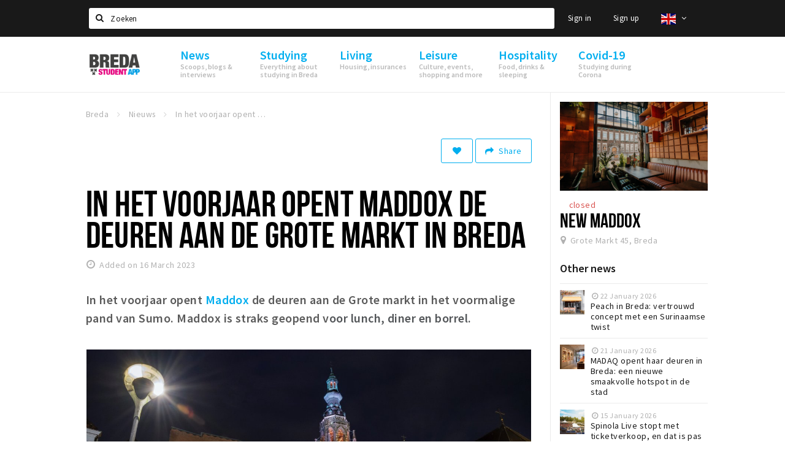

--- FILE ---
content_type: text/html;charset=UTF-8
request_url: https://en.bredastudentapp.com/nieuws/madox-opent-6413100f9ec75b3be1055125
body_size: 21864
content:
<!DOCTYPE html>
<html class="no-js">
<head>

  <meta charset="utf-8" />
  <meta name="viewport" content="width=device-width,initial-scale=1,maximum-scale=1,user-scalable=no" />
  <!--[if lt IE 8 ]><meta http-equiv="X-UA-Compatible" content="IE=edge,chrome=1" /><![endif]-->

  <meta name="designer" content="BEER N TEA" />

  <!--
  Proudly created by BEER N TEA B.V.
  -->

  <title>In het voorjaar opent Maddox de deuren aan de Grote Markt in Breda - Breda Student App</title>

  <meta name="description" content="Eind mei opent Maddox de deuren aan de Grote markt in het voormalige pand van Sumo. Maddox is straks geopend voor lunch, diner en borrel. " />

  <meta name="twitter:card" content="summary" />
  <meta name="twitter:site" content="@stappen" />
  <meta name="twitter:creator" content="@stappen" />
  <meta name="twitter:title" content="In het voorjaar opent Maddox de deuren aan de Grote Markt in Breda" />
  <meta name="twitter:description" content="Eind mei opent Maddox de deuren aan de Grote markt in het voormalige pand van Sumo. Maddox is straks geopend voor lunch, diner en borrel. " />  <meta name="twitter:image" content="https://en.bredastudentapp.com/uploads/image/64130ecadd86b82cf208ad26-large.jpg" />
  <meta property="fb:app_id" content="1257737297586040" />

  <meta property="og:type" content="website" />
  <meta property="og:site_name" content="Breda Student App" />
  <meta property="og:url" content="https://en.bredastudentapp.com/nieuws/madox-opent-6413100f9ec75b3be1055125" />
  <meta property="og:title" content="In het voorjaar opent Maddox de deuren aan de Grote Markt in Breda" />
  <meta property="og:description" content="Eind mei opent Maddox de deuren aan de Grote markt in het voormalige pand van Sumo. Maddox is straks geopend voor lunch, diner en borrel. " />  <meta property="og:image" content="https://en.bredastudentapp.com/uploads/image/64130ecadd86b82cf208ad26-large.jpg" />
  <link rel="alternate" href="https://www.bredastudentapp.com/nieuws/madox-opent-6413100f9ec75b3be1055125" hreflang="nl" />
  <link rel="alternate" href="https://www.bredastudentapp.com/nieuws/madox-opent-6413100f9ec75b3be1055125" hreflang="x-default" />
  <link rel="alternate" href="https://en.bredastudentapp.com/nieuws/madox-opent-6413100f9ec75b3be1055125" hreflang="en" />
  <link rel="canonical" href="https://en.bredastudentapp.com/nieuws/madox-opent-6413100f9ec75b3be1055125" />

  <link rel="shortcut icon" href="/uploads/image/5f3d3d014af15d2f713bc703-favicon96.png" />

  <link rel="icon" type="image/png" href="/uploads/image/5f3d3d014af15d2f713bc703-favicon16.png" sizes="16x16" />
  <link rel="icon" type="image/png" href="/uploads/image/5f3d3d014af15d2f713bc703-favicon32.png" sizes="32x32" />
  <link rel="icon" type="image/png" href="/uploads/image/5f3d3d014af15d2f713bc703-favicon96.png" sizes="96x96" />

  <meta name="apple-itunes-app" content="app-id=1528748415">
  <link rel="stylesheet" type="text/css" href="/uploads/assets/1737646825/app-default.css" media="all" />
  <link rel="stylesheet" type="text/css" href="/app.css?v=1737646825" media="all" />

  <script type="text/javascript">
    var config = {"name":"Breda Student App","cdn":{"base_url":""},"environment":"production","site_url":"https:\/\/en.bredastudentapp.com","base_url":"https:\/\/en.bredastudentapp.com","twitter":{"handle":"stappen"},"preferences":{"currency":"EUR","time_format":24,"date_format":"%d-%m-%Y","currency_format":"%symbol%%value%","number_format":",.","week_start":"sunday"},"version":1737646825,"google_analytics":{"tracking_id":"UA-61084945-21"},"moment_locale":"en","city":"Breda","socials":{"facebook":"https:\/\/www.facebook.com\/visitbreda","twitter":" https:\/\/twitter.com\/stappen","google":"","instagram":"https:\/\/www.instagram.com\/bredacityapp\/","pinterest":"https:\/\/www.pinterest.com\/source\/stappen-shoppen.nl","youtube":"https:\/\/www.youtube.com\/channel\/UCWC6oSpCmtsc1ECojg40SzA"},"mailchimp":{"form_action":"","hidden_input":""},"sendinblue_embed":null,"reviews_mode":"","always_show_expanded_description":true,"student_account_text":"","sidebar":{"facebook":"https:\/\/www.facebook.com\/stappenshoppen\/","instagram":"<!-- LightWidget WIDGET --><script src=\"https:\/\/cdn.lightwidget.com\/widgets\/lightwidget.js\"><\/script><iframe src=\"https:\/\/cdn.lightwidget.com\/widgets\/610e7ff548a555218d42a27193bc5a6a.html\" scrolling=\"no\" allowtransparency=\"true\" class=\"lightwidget-widget\" style=\"width:100%;border:0;overflow:hidden;\"><\/iframe>","other":""},"js_tags":"","favicon":{"$id":"5f3d3d014af15d2f713bc703"},"logo":{"$id":"5f3d3d014af15d2f713bc703"},"listed":false,"app_type":"website","is_webview":false,"has_partner":null,"has_css":true,"style":"default","enable_hero_map":true,"current_url":"\/nieuws\/madox-opent-6413100f9ec75b3be1055125","related_app":"m-en.bredastudentapp.com","student_account_enabled":true,"photos_enabled":true,"loyalty_shop_url":"\/bredastudentshop","loyalty_shop_title":"Breda Student Shop","loyalty_routes_url":"\/beleven\/studenten-routes","itunes_app_id":"1528748415","facebook_id":"1257737297586040","twitter_handle":"stappen"};
    var lang   = {"app":{"locales":{"nl_NL":{"prefix":"","name":"Nederlands","name_english":"Dutch","system_locale":"nl_NL.UTF-8","currency":"EUR","moment":"nl","flag":"nl","formats":{"currency":"%symbol%%value%","number":".,","date":"%d-%m-%Y","time":"%H:%S","start_week":1},"locale":"nl_NL","language_code":"nl","country_code":"NL"},"de_DE":{"prefix":"","name":"Deutsch","name_english":"German","system_locale":"de_DE.UTF-8","currency":"EUR","moment":"de","flag":"de","formats":{"currency":"%symbol%%value%","number":".,","date":"%d-%m-%Y","time":"%H:%S","start_week":1},"locale":"de_DE","language_code":"de","country_code":"DE"},"en_US":{"prefix":"","name":"English","name_english":"English","system_locale":"en_US.UTF-8","currency":"EUR","moment":"en","flag":"gb","formats":{"currency":"%symbol%%value%","number":",.","date":"%d-%m-%Y","time":"%H:%M","start_week":1},"locale":"en_US","language_code":"en","country_code":"US"},"fr_FR":{"prefix":"","name":"Fran\u00e7ais","name_english":"French","system_locale":"fr_FR.UTF-8","currency":"EUR","moment":"fr","flag":"fr","formats":{"currency":"%value% %symbol%","number":".,","date":"%d\/%m\/%Y","time":"%H:%M","start_week":1},"locale":"fr_FR","language_code":"fr","country_code":"FR"}},"locale":{"prefix":"","name":"English","name_english":"English","system_locale":"en_US.UTF-8","currency":"EUR","moment":"en","flag":"gb","formats":{"currency":"%symbol%%value%","number":",.","date":"%d-%m-%Y","time":"%H:%M","start_week":1},"locale":"en_US","language_code":"en","country_code":"US"},"name":"Breda Student App","title":"%s - %s","time_ago":"%s ago","year":"year","year_plural":"years","month":"month","month_plural":"months","day":"day","day_plural":"days","hour":"hour","hour_plural":"hours","minute":"minute","minute_plural":"minutes","second":"second","second_plural":"seconds","share":"Share","search":{"location":"Locations","event":"Agenda","excursion":"Excursions","article":"News","brands_found":"Brands:","cuisine_found":"Kitchen:","menu_found":"Menu:","hotel_packages_found":"Packages:","pricelist_found":"Products:"},"footer":{"newsletter":{"title":"Newsletter","text":"Do you want to notified about news, events and locations in %s?","placeholder":"Your e-mail address","subscribe":"Subscribe"},"privacy":"Privacy","terms":"Terms and conditions","disclaimer":"Disclaimer","accessibility":"Accessibility","beerntea":"Created by Beer n tea"},"weekdays_short":["mo","tu","we","th","fr","sa","su"]},"route":[],"filters":{"sort_title":"Sort by","show_more":"More...","show_less":"Less...","type":{"bar":"Cafe","church":"Church","cinema":"Cinema","cultural_center":"Cultural center","hotel":"Hotel","landmark":"Landmark","museum":"Museum","parc":"Park","parking":"Parking","restaurant":"Restaurant","beach":"Beach","beach_pavilion":"Strandpaviljoen","municipality":"Municipality","shop":"Shop","shopping_area":"Shopping area","sportscenter":"Sports center","theater":"Theater","tourist_info":"Tourist information","town_square":"Town square","archived_event":"Event (Archived)"},"geolocation_failed":"Could not retrieve your current location, please try another ordering.","button_view_results_single":"Show %s result","button_view_results_plural":"Show %s results","button_no_results":"No results"},"search":{"no_results":"There were no search results, please change the filter settings on the left.","load_more":"Load more..."},"entity":{"close":"close","is_open":"open","is_closed":"closed","nav":{"info":"Information","reviews":"Reviews","deals":"Deals","agenda":"Agenda","photos":"Photos","menu":"Menu","news":"News","hotel_packages":"Packages","pricelist":"Price list","excursions":"Excursions","contact":"Contact","shops":"Shops","municipalities":"Gemeentes","beaches":"Stranden","job_offers":"Job offers"},"view_opening_hours":"View opening hours","description_expand":"Read more","helptopay_description":"Vul hier het formulier in wat je hebt aangemaakt op <a href=\"https:\/\/www.helptopay.nl\" target=\"_blank\">www.helptopay.nl<\/a>.<br>Er verschijnt automatisch een knop met 'Direct bestellen' boven je profielpagina.","footer":{"instant_order":"Place your order","instant_reservations":"Make a reservation","excursion_reservations":"Make a reservation","get_tickets":"Get tickets","cta":"or call <b>%s<\/b>"},"rating":{"full_description_plural":"%rating% stars based on %count% reviews","full_description_single":"%rating% star based on %count% review","full_description_single_star":"%rating% star based on %count% reviews","full_description_single_review":"%rating% star based on %count% review","short_description_plural":"%rating% stars","short_description_single":"%rating% star","no_reviews":"No reviews yet"},"reviews":{"title":"Reviews"},"other_articles":{"de 5 van...":"Other news","interview":"Other interviews","foodblog":"Other foodblogs","scoop":"Other news","fotoblog":"Other photoblogs","specials":"Other specials"},"more_articles":{"de 5 van...":"More news","interview":"More interviews","foodblog":"More foodblogs","scoop":"More scoops","fotoblog":"More photoblogs"},"offers_amount_single":"%s deal","offers_amount_plural":"%s deals","nearby_entities":"Nearby","edit":{"social_share_help_text":"If users share your page on their social media, the name of the company is used as the title by default + the first paragraph of the description as text. These fields give you the option to adjust these if desired."},"parking_status":{"full":"No vacancy","closed":"Closed","vacant_spaces":"%s vacant spaces","summary":"%vacant_spaces% vacant of of %total_spaces% spaces"},"add_event_notice":"Vul het formulier in om uw evenement toe te voegen. Wanneer het evenement voldoet aan de gestelde voorwaarden wordt het evenement (eventueel herschreven) toegevoegd."},"user":{"login":{"title":"Sign in","email":"E-mail adress","password":"Password","submit":"Login","remember":"Remember me"},"forgot_password":{"title":"Forgot your password","email":"E-mail adress","email_placeholder":"Your e-mail address...","submit":"Reset password"},"register":{"title":"Register","button":"Register","email":"E-mail adress","password":"Password","confirm_password":"Confirm password","first_name":"First name","last_name":"Last name","submit":"Register","first_name_contact":"Voornaam contactpersoon","last_name_contact":"Achternaam contactpersoon","email_contact":"E-mailadres contactpersoon","password_event_organiser":"Nieuw wachtwoord evenementenorganisator","confirm_password_event_organiser":"Nieuw wachtwoord evenementenorganisator bevestigen"},"account":{"title":"My account","nav_title":"My account","email":"E-mail adress","password":"Password","confirm_password":"Confirm password","first_name":"First name","last_name":"Last name","submit":"Update","delete":{"title":"Account verwijderen","description":"Door je account te verwijderen, wordt je account en al zijn bijbehorende gegevens gewist of geanonimiseerd.","button":"Ik wil mijn account verwijderen","confirm":"Weet je het zeker?"}},"student":{"title":"Mijn studenten-pagina","nav_title":"Mijn studentenpagina","vouchers_nav_title":"Mijn vouchers","fortune_leaders":"Met de meeste punten","total_score":"Jouw totaal behaalde punten: <strong>%s<\/strong>","total_credits":"<strong>%s<\/strong> Punten te besteden","show_more":"Toon meer"},"notifications":{"title":"Notifications","nav_title":"Notifications","date":"Date","entity":"Item","no_notifications":"There are no new notifications."},"locations":{"title":"My locations","nav_title":"My locations"},"errors":{"empty_email_or_password":"Please enter an e-mail address and password.","no_user_found":"There is no user account with this e-mail address and password. Please try again."}},"strings":{"Inloggen":"Sign in","Je wachtwoord is opnieuw ingesteld. Controleer je e-mail voor verdere instructies.":"Your password has been reset. Check your e-mail address for further instructions.","U dient akkoord te gaan met de algemene voorwaarden om uw claim in te dienen.":"You have to accept the terms and conditions to claim your page.","Om dit item te volgen moet u inloggen of een account aanmaken.":"You have to create an account to follow this page.","Je review kon niet worden opgeslagen. Probeer het later opnieuw.":"Your review could not be saved. Please try again later.","Mijn evenementen":"My events","Bestelde foto's":"Ordered photos","Beheer":"Administration","Het gekozen wachtwoord is te kort (minimaal 6 karakters vereist)":"The chosen password is too short (minimum 6 characters required)","Het gekozen wachtwoord en het controleveld komen niet overeen.":"The password does not match the verification.","Mijn notificaties":"My notifications","Mijn bestelde foto's":"My ordered photos","App not configured":"App not configured","The app on this domain has not yet been configured.":"The app on this domain has not yet been configured.","Er is iets fout gegaan waardoor je verzoek niet kon worden verwerkt. Zorg ervoor dat je JavaScript hebt ingeschakeld en probeer het opnieuw.":"Something went wrong while processing your request. Please make sure JavaScript is enabled and try again.","E-mailadres is niet geldig":"E-mail address is not valid","Wachtwoord is te kort (minimaal 6 tekens)":"The password is too short (minimum 6 characters required)","Wachtwoord komt niet overeen met controle":"The password does not match the verification.","Er bestaat al een account met dit e-mailadres":"Another account with this e-mail address exists","Vul aub je e-mailadres in":"Please enter your e-mail address","Er is iets misgegaan!":"Something went wrong!","Wachtwoord opnieuw ingesteld voor Stappen & Shoppen":"Password reset for Stappen & Shoppen","Mijn account":"My account","Notificaties":"Notifications","Mijn locaties":"My locations","Uitloggen":"Sign out","Registreren":"Sign up","Evenementen":"Events","Bekijk alle evenementen":"Show all events","Met vriendelijke groet,":"With kind regards,","Beste {{ name }},":"Dear {{ name }},","Je wachtwoord is opnieuw ingesteld via de website.":"Your password was reset via the website.","Je nieuwe wachtwoord is: {{ password }}":"Your new password is: {{ password }}","Hiermee kun je op <a href=\"http:\/\/www.stappen-shoppen.nl\">inloggen<\/a> en via mijn profiel veranderen in een zelf gekozen wachtwoord.":"You can use your new password to log in to <a href=\"http:\/\/www.stappen-shoppen.nl\">stappen-shoppen.nl<\/a> and change your password on your account page.","Top tip":"Top tip","Award":"Award","Volledig toegankelijk":"Fully accessible","{# restaurant #}Menu":"Menu","Deals":"Deals","Vacatures":"Job offers","Geen naam":"No name","Profiel bewerken":"Edit profile","Statistieken":"Statistics","Geplaatst op {{ date|strftime(\"%e %B %Y\") }}":"Added on {{ date|strftime(\"%e %B %Y\") }}","Functie":"Position","Minimum leeftijd":"Minimum age","Opleidingsniveau":"Required education","Werkervaring":"Required experience","Dienstverband":"Employment type","Kwalificaties":"Qualifications","Winkelgebied":"Shopping area","Volg deze locatie":"Follow this page","Lees ook...":"Read also...","Andere vacatures":"Other job offers","Meer vacatures":"More job offers","Geplaatst op {{ date|strftime(\"%e %B %G\") }}":"Added on {{ date|strftime(\"%e %B %G\") }}","Tags: {{ tags }}":"Tags: {{ tags }}","Volg dit artikel":"Follow this article","{{ count }} deals":"{{ count }} deals","Bekijk een ander album":"View another album","Alle data":"All dates","Uw aanmelding is ontvangen. Wij zullen uw gegevens controleren en nemen contact met u op zodra uw aanmelding is goedgekeurd.":"Your claim has been received. We will contact you once your claim has been approved.","Voeg uw bedrijf toe":"Add your business","Vul het formulier toe om uw zaak toe te voegen. Kies voor een gratis account, of een premium account om uw bedrijf beter uit te lichten met extra informatie die u zelf kunt beheren.":"Full out the form to add your business. Choose a free account, or a premium account to better promote your business with more information.","Bij een premium account krijgt u een persoonlijke login, waarmee u alle gegevens op de pagina zelf kunt beheren. Kiest u voor een proef account dan mag u het premium account twee maanden uitproberen. Naast uitgebreidere informatie over uw zaak kunt u gebruik maken van onderstaande premium functies:":"With the premium account you will receive a personal account, which allows you to update all information on your page at any time. If you choose a trial account, you can try the premium functionality for free for two months. Besides being able to provide more information, you can use the following functions:","Evenementen + Facebookkoppeling":"Events + Facebook connection","Merken of assortiment":"Brands or assortment information","Producten & diensten":"Products & services","Reserveren":"Reservations","Pushberichten":"Push messages","Ingevoerde merken, evenementen en deals zijn tevens vindbaar in de algemene zoekfunctie.":"Brands, events and deals will show up in the site search","Type account":"Account type","Proefaccount":"Trial account","Premium":"Premium","Indien gewenst plannen wij graag vrijblijvend een afspraak met u in om alles persoonlijk door te nemen. U kunt hiervoor contact met ons opnemen via <a href=\"mailto:info@stappen-shoppen.nl\">info@stappen-shoppen.nl<\/a>":"If desired we will gladly schedule a meeting to discuss the offer in detail. Please contact us at <a href=\"mailto:info@stappen-shoppen.nl\">info@stappen-shoppen.nl<\/a> for more information.","* Betaling geschied via automatisch incasso. Deelname is per maand opzegbaar tenzij anders overeengekomen en wordt zonder schriftelijke opzegging automatisch maandelijks verlengd.":"* Payment is made via direct debit. Your subscription can be canceled per month unless otherwise agreed and will be automatically extended monthly without written cancellation.","Basisaccount":"Basic account","Mocht u geen gebruik willen maken van de premium opties dan zal uw account als basisaccount geregistreerd blijven. Een basisaccount bevat de volgende onderdelen:":"If you do not want to use the premium options, your account will remain registered as a basic account. A basic account has the following options:","Foto's":"Photos","Korte beschrijving":"Short description","Adres":"Address","Website":"Website","Bedrijfsnaam":"Business name","Soort profiel":"Business type","Cafe":"Cafe","Hotel":"Hotel","Restaurant":"Restaurant","Winkel":"Shop","Evenementenorganisator":"Event organizer","Anders":"Other","Adres & plaats":"Address & place","Postcode":"Postal code","Contactpersoon*":"Contact*","Email":"E-mail","Telefoonnummer":"Telephone number","KvK nummer":"Chamber of commerce registration","BTW nummer":"VAT number","Iban":"Iban","Bank":"Bank","Vestigingsplaats Bank":"Bank location","Bic":"Bic","Plaats & Datum (digitale handtekening)":"Place & Date (digital signature)","Akkoord met algemene voorwaarden.":"Accept the terms and conditions.","* Contactpersoon geeft hierbij aan tekenbevoegd te zijn en garant te staan voor de kosten van deelname.":"* Contact person hereby indicates that he is authorized to sign and to accepts the costs of participation.","Claim dit profiel!":"Claim this page!","Log in of maak een account om verder te gaan":"Log in or create an account to continue","Bekijk resultaten":"View results","Sorteren op":"Sort by","Toon op de kaart":"View on the map","Reacties":"Reviews","Ben je dit niet?":"Not your account?","Log opnieuw in":"Please log in again","Schrijf een reactie...":"Write a review...","Plaats je reactie":"Post your review","Bekijk meer reviews":"Show more reviews","Evenement toevoegen":"Add event","Deal toevoegen":"Add deal","Uitje toevoegen":"Add excursion","Vacature toevoegen":"Add job offer","Reserveringen":"Reservations","Tarief":"Fee","Soort bar":"Bar type","Soort parking":"Parking type","Soort uitje":"Excursion type","Soort winkel":"Shop type","Sport":"Sport","Keuken":"Kitchen","Capaciteit":"Capacity","Min. leeftijd":"Minimum age","Faciliteiten":"Facilities","Muziek":"Music","Merken":"Brands","Ticketinformatie":"Ticket information","Betaalmogelijkheden":"Payment options","Parkeergelegenheid":"Nearby parking","Toegankelijkheid":"Accessibility","De entree van dit pand is toegankelijk":"The building entrance is accessible","Er zijn geen belemmeringen in de verkeersruimten (doorgankelijkheid)":"There are no obstacles in the hallways","Verdiepingen (indien aanwezig) zijn bereikbaar":"Floors (if present) are accressible","Aangepast toilet is aanwezig":"An adapted toilet is present","Hier kun je zonder hulp pinnen":"Card payments without help are possible","De entree van dit pand is niet toegankelijk":"The building entrance is not accessible","Er zijn belemmeringen in de verkeersruimten (doorgankelijkheid)":"There are obstacles in the hallways","Verdiepingen (indien aanwezig) zijn niet bereikbaar":"Floors (if present) are not accessible","Aangepast toilet is niet aanwezig":"An adapter toilet is not present","Hier kun je niet zonder hulp pinnen":"Help is required for card payments","Bent u de eigenaar van deze zaak?":"Are you the owner of this business?","Neem contact met ons op via info@stappen-shoppen.nl om het profiel aan te vullen met o.a. uw website, telefoonnummer, Facebook, openingstijden, omschrijving, faciliteiten, menukaart en acties.":"Contact us at info@stappen-shoppen.nl to complete this page with your website, telephone number, Facebook link, opening hours, full description, facilities, restaurant menu, deals and more.","Claim uw bedrijfsprofiel!":"Claim your page!","Prijslijst":"Price list","Arrangementen":"Packages","Menu":"Menu","Alles":"All","Agenda":"Agenda","Bekijk meer evenementen":"Show more events","Nieuws":"News","Bekijk meer nieuws":"View more news","Uitjes":"Excursions","Bekijk meer excursies":"View more excursions","Bekijk meer vacatures":"View more job offers","Bekijk ook...":"Read also...","{# uitje #}Aanvraag voor {{ name }}":"Reservation for {{ name }}","Reserveren bij {{ name }}":"Reservation at {{ name }}","Aantal personen":"Participants","{{ count|plural({ 1: \"1 Persoon\", other: \"# Personen\" }) }}":"{{ count|plural({ 1: \"1 person\", other: \"# persons\" }) }}","Datum":"Date","Tijd":"Time","Naam":"Name","E-mailadres":"E-mail address","Telefoon":"Telephone number","Opmerkingen":"Notes","Optie: andere excursies aan aanvraag toevoegen":"Option: add other excursions to request","- Kies een uitje -":"- Select an excursion -","Annuleren":"Cancel","Onbekende fout":"Unknown error","Er is iets fout gegaan bij het verwerken van de aanvraag. Probeer het later opnieuw of neem direct <a href=\"\/contact\">contact<\/a> op.":"Something went wrong while processing your request. Please try again later or <a href=\"\/contact\">contact us directly<\/a>.","Sluiten":"Close","Aanvraag ontvangen!":"Reservation received!","Bedankt voor je aanvraag. We nemen binnen 2 dagen contact met je op!":"Thank you for your reservation. We will contact you within 2 days.","Heb je vragen en\/of opmerkingen, neem dan <a href=\"\/contact\">contact<\/a> met ons op.":"<a href=\"\/contact\">Contact us<\/a> if you have any questions.","Er is iets fout gegaan bij het verwerken van de reservering. Probeer het later opnieuw of neem direct contact op met de locatie.":"Something went wrong while processing your reservation. Please try again later or contact the location directly.","Reservering ontvangen!":"Reservation received!","Je reservering is verstuurd naar {{ name }}. Let op: de reservering is pas geldig na bevestiging van de locatie. We wensen je veel plezier en uiteraard smakelijk eten!":"Your reservation has been sent to {{ name }}. Please note: the recervation is not valid until it has been confirmed by the location. We wish you a nice mean.","Heb je lekker gegeten? Deel dan je ervaring in de vorm van een review en maak kans op leuke prijzen. Wil je op de hoogte blijven van alle nieuwtjes? Meld je dan aan voor onze nieuwsbrief via het formulier onder aan de pagina!":"Did you enjoy your meal? Share your experience in the form of a review and have a chance to win great prizes. Do you want to stay informed about all the news? Then sign up for our newsletter using the form at the bottom of the page!","Claim bedrijfsprofiel voor:":"Claim business page for:","Indien gewenst plannen wij graag vrijblijvend een afspraak met u in om alles persoonlijk door te nemen. U kunt hiervoor contact met ons opnemen via <a href=\"mailto:info@stappen-shoppen.nl\">info@stappen-shoppen.nl<\/a>.":"If desired, we would be happy to schedule an appointment with you to discuss everything personally. For this you can contact us via <a href=\"mailto:info@stappen-shoppen.nl\"> info@stappen-shoppen.nl <\/a>.","Er is iets fout gegaan bij het verwerken van de claim. Probeer het later opnieuw of neem contact met ons op via <a href=\"mailto:info@stappen-shoppen.nl\">info@stappen-shoppen.nl<\/a>.":"Something went wrong while processing the claim. Try again later or contact us via <a href=\"mailto:info@stappen-shoppen.nl\"> info@stappen-shoppen.nl <\/a>.","Uw claim is ontvangen!":"Your claim was received!","Wij zullen uw gegevens controleren en nemen contact met u op zodra uw claim is goedgekeurd.":"We will verify your claim and contact you when your account is ready.","Zoeken":"Search","Meld je nu aan voor de nieuwsbrief":"Sign up for the newsletter","Meld je aan voor de nieuwsbrief van {{ app_name }} en blijf op de hoogte van al het nieuws en evenementen.":"Sign up for the {{ app_name }} newsletter and stay up to date on all news and events.","E-mail adres":"E-mail address","Nieuwsbrief":"Newsletter","Ja, meld mij aan voor de nieuwsbrief.":"Yes, I want to sign up for the newsletter.","Nee, ik meld mij niet aan voor de nieuwsbrief.":"No, I do not want to sign up for the newsletter.","Keuze opslaan":"Save my choice","Events\ndeze week":"Events this week","Locaties in":"Locations in","Vacatures in":"Job offers in","Meer nieuws":"More news","Aankomende evenementen":"Upcoming events","Meer evenementen":"More events","Spot jezelf!":"Spot yourself!","Foto bestellen":"Purchase photo","Deze foto is helaas niet beschikbaar.":"This photo is not available.","Download de foto":"Download the photo","De betaling is nog niet afgerond. Vernieuw de pagina om het opnieuw te proberen of <a href=\"{{ link|e }}\">start een nieuwe bestelling<\/a>.":"The payment was not completed. Please refresh the page to try again or <a href=\"{{ link|e }}\">start a new order<\/a>.","Foto":"Photo","Downloaden":"Download","Je hebt nog geen foto's gekocht.":"You have not yet purchased any photos.","Bekijk":"View","Download foto":"Download photo","Nog niet betaald":"Not yet paid","{{ index }} van {{ count }}":"{{ index }} out of {{ count }}","Koop deze foto \u20ac 1,50":"Purchase this photo for \u20ac 1.50","(Hoge resolutie, zonder watermerk)":"(High resolution, no watermark)","Alle locaties":"All locations","Entree toegankelijk":"Accessible entrance","Binnen toegankelijk":"Accessible interior","Verdiepingen toegankelijk":"Accessible floors","Pinnen":"Card payments","Invalidentoilet":"Disabled toilet","(nog {{count}} data)":"({{ count }} more dates)","Download als iCal":"Download as iCal","Afgelopen evenementen":"Past events","Inloggen met Facebook":"Log in with Facebook","Door te registreren ga je akkoord met onze <a href=\"\/privacy\">privacy policy<\/a> en <a href=\"\/algemene-voorwaarden\">algemene voorwaarden<\/a>.":"By registering you accept our <a href=\"\/privacy\">privacy policy<\/a> and <a href=\"\/algemene-voorwaarden\">terms and conditions<\/a>.","App instellingen":"App settings","Taal instellen":"Set language","Je hebt nog geen vouchers gekocht.":"You have not bought any vouchers yet.","Mijn <a href=\"\/account\/vouchers_history\">voucher historie bekijken<\/a>":"My <a href=\"\/account\/vouchers_history\">voucher history<\/a>","Je hebt geen ongebruikte vouchers.":"You don't have any active vouchers.","Mijn voucher historie":"My voucher history","Voucher":"Voucher","Beginjaar opleiding":"Starting year education","Opleiding":"Education","School":"School","Geboortedatum":"Date of birth","Maak een studentenaccount":"Creat a studentaccount ","Ga naar het spel":"Go to the game","Stappen & Shoppen":"Stappen & Shoppen","<b>Help &amp; support<\/b><br \/>info@stappen-shoppen.nl":"<b>Help &amp; support<\/b><br \/>info@stappen-shoppen.nl","<b>Stappen &amp; Shoppen<\/b><br \/>Veilingkade 15<br \/>4815 HC Breda":"<b>Stappen &amp; Shoppen<\/b><br \/>Franse Akker 20<br \/>4824 AK Breda","{# rad #}DRAAI &amp; WIN!":"{# rad #}Spin &amp; win!","{# rad #}Draai iedere dag \u00e9\u00e9n keer en scoor punten die je in de <a href=\"{{ url|e }}\">{{ loyalty_shop_title|e }}<\/a> kunt inwisselen voor leuke kortingen en prijzen.":"{# rad #}You can spin the wheel once a day to earn free points. Cash in those points in the <a href=\"{{ url|e }}\">{{ loyalty_shop_title|e }}<\/a> for discounts and free stuff!","{# rad #}Bekijk hier alle <a href=\"{{ url|e }}\">routes<\/a> en ontdek hoe je nog meer punten kunt verdienen!":"{# rad #}Check out all <a href=\"{{ url|e }}\">routes<\/a> and discover how to earn more points.","{# rad #}Voor deze winactie gelden de <a href=\"{{ url|e }}\">actievoorwaarden<\/a>.":"{# rad #}The following <a href=\"{{ url|e }}\">conditions<\/a> are applicable.","{# rad #}Je studentenaccount is nog niet geactiveerd. Klik hier om je account te activeren.":"{# rad #}Your student account is not activated. Click here to activate it.","{# rad #}Het rad is helaas niet beschikbaar in jouw browser.":"{# rad #}The wheel is not available in your browser.","{# rad #}Je hebt al {{ current_credits|e }} punten verdiend!":"{# rad #}You have earned {{ current_credits|e }} points!","{# rad #}Je hebt nog geen punten verdiend.":"{# rad #}You have not earned any points yet!","Mijn vacatures":"My vacancies","Mijn vouchers":"My vouchers","{# sorteren op #}laatst bijgewerkt":"{# sort by #}last updated","{# sorteren op #}afstand":"Afstand","{# sorteren op #}volledigheid profiel":"Volledigheid profiel","{# sorteren op #}beoordeling":"Beoordeling","{# sorteren op #}recent toegevoegd":"Recent toegevoegd","{# sorteren op #}alfabetisch":"Alfabetische volgorde","{# sorteren op #}datum":"Datum"},"credits":{"fortune":{"play":"Spin the wheel!","todays_score":"<strong>Your score for today is %s.<\/strong><br \/>Try again tomorrow!","play_win":"<strong>%s points!<\/strong><br \/> Tomorrow you can spin again!","play_lost":"No points :( <br \/> Try again tomorrow!","please_login":"Login to spin the wheel!"},"voucher_conditions":"Cash in your voucher at \"%s\"","voucher":{"handin_confirm":"Weet je het zeker?","exchange":"%s Punten verzilveren","purchase":"Voucher van %s punten kopen","invalid":"Voucher niet gevonden of ongeldig","handin":"Verzilveren","redeemed":"Verzilverd"},"not_enough":"Helaas! Je hebt onvoldoende punten voor dit product, nog even doorsparen :)","out_of_stock":"Helaas! Dit is niet meer beschikbaar","purchase_failed":"Aankoop mislukt","purchase_success":"Bedankt voor je aankoop! De <a href=\"\/account\/vouchers\">voucher<\/a> is toegevoegd aan je <a href=\"\/account\/student\">studentenaccount<\/a>"}};
    var user   = {"id":"","last_login":null,"is_logged_in":false,"email":null,"role":"guest","roles":["guest"],"first_name":null,"last_name":null,"full_name":" ","telephone":null,"avatar":null,"avatar_url":null};
  </script>
</head>
<body class="path--nieuws path--nieuws-madox-opent-6413100f9ec75b3be1055125 type--article layout--nieuws">

  <script>
  (function(i,s,o,g,r,a,m){i['GoogleAnalyticsObject']=r;i[r]=i[r]||function(){
  (i[r].q=i[r].q||[]).push(arguments)},i[r].l=1*new Date();a=s.createElement(o),
  m=s.getElementsByTagName(o)[0];a.async=1;a.src=g;m.parentNode.insertBefore(a,m)
  })(window,document,'script','//www.google-analytics.com/analytics.js','ga');
  ga('create', 'UA-61084945-21', 'auto');
  ga('send', 'pageview');
  </script>

  <div id="fb-root"></div>
  <script>(function(d, s, id) {
    var js, fjs = d.getElementsByTagName(s)[0];
    if (d.getElementById(id)) return;
    js = d.createElement(s); js.id = id;
    js.src = "//connect.facebook.net/nl_NL/sdk.js#xfbml=1&version=v2.10&appId=1257737297586040";
    fjs.parentNode.insertBefore(js, fjs);
  }(document, 'script', 'facebook-jssdk'));</script>


<main class="wrapper">

  <a class="anchor" id="top"></a>
    <nav class="nav-mobile">
  <ul>
            <li>
      <a href="/nieuws">News</a>
              <button class="expo " data-mobile-nav-toggle="m"></button>
                    <div class="submenu">
          <ul class="nav nav--list">
                          <li><a href="/nieuws/scoops">Scoops</a>
              </li>
                          <li><a href="/nieuws/foodblogs">Foodblogs</a>
              </li>
                          <li><a href="/nieuws/de-5-van">Nice lists</a>
              </li>
                          <li><a href="/nieuws/interviews">Interviews</a>
              </li>
                          <li><a href="/nieuws/fotoblogs">Photoblogs</a>
              </li>
                          <li><a href="/nieuws/specials">Specials</a>
              </li>
                      </ul>
        </div>
          </li>
                <li>
      <a href="/studeren">Studying</a>
              <button class="expo " data-mobile-nav-toggle="m"></button>
                    <div class="submenu">
          <ul class="nav nav--list">
                          <li><a href="https://www.bredastudentapp.com/locaties/welkom-in-breda-611bac23423a463f751bf366">Welcome in Breda</a>
              </li>
                          <li><a href="/studeren/FAQ">New in town? Check FAQ!</a>
              </li>
                          <li><a href="/studeren/studentenverenigingen">Student associations</a>
              </li>
                          <li><a href="/studeren/studentenraad">Student council</a>
              </li>
                          <li><a href="/beleven/studenten-routes">Student routes</a>
              </li>
                          <li><a href="/bredastudentshop">Breda Student Shop</a>
              </li>
                      </ul>
        </div>
          </li>
                <li>
      <a href="/wonen">Living</a>
              <button class="expo " data-mobile-nav-toggle="m"></button>
                    <div class="submenu">
          <ul class="nav nav--list">
                          <li><a href="/wonen/woonruimte">Housing</a>
              </li>
                          <li><a href="/wonen/inschrijvengemeente">Registering municipality</a>
              </li>
                          <li><a href="/wonen/zorgverzekering">Health insurance</a>
              </li>
                          <li><a href="/wonen/huisartseneerstehulp">General practitioner and first aid</a>
              </li>
                          <li><a href="/wonen/qa">Q&amp;A</a>
              </li>
                      </ul>
        </div>
          </li>
                <li>
      <a href="/beleven">Leisure</a>
              <button class="expo " data-mobile-nav-toggle="m"></button>
                    <div class="submenu">
          <ul class="nav nav--list">
                          <li><a href="/beleven/sport">Sports</a>
              </li>
                          <li><a href="/beleven/toeristische-routes?sort=rating&amp;route_type=Studentenroute%20">Student routes</a>
              </li>
                          <li><a href="/agenda">Agenda</a>
              </li>
                          <li><a href="/agenda">Events</a>
              </li>
                          <li><a href="/agenda/film">Cinema agenda</a>
              </li>
                          <li><a href="/shoppen">Shops</a>
              </li>
                          <li><a href="/shoppen/winkelgebieden">Shopping areas</a>
              </li>
                          <li><a href="/shoppen/deals">Deals</a>
              </li>
                          <li><a href="/beleven/bezienswaardigheden">Sights</a>
              </li>
                          <li><a href="/beleven/musea-theaters-podia">Museums, theatres &amp; stages</a>
              </li>
                          <li><a href="/beleven/uitjes-activiteiten">Trips &amp; activities</a>
              </li>
                          <li><a href="/beleven/natuurgebieden">Nature</a>
              </li>
                          <li><a href="/beleven/baroniepoorten">Baronie gates</a>
              </li>
                          <li><a href="/shoppen/parkeren">Parking</a>
              </li>
                      </ul>
        </div>
          </li>
                <li>
      <a href="/stappen">Hospitality</a>
              <button class="expo " data-mobile-nav-toggle="m"></button>
                    <div class="submenu">
          <ul class="nav nav--list">
                          <li><a href="/stappen/eten">Food: restaurants and lunchrooms</a>
              </li>
                          <li><a href="/nieuws/foodblogs">Foodblogs</a>
              </li>
                          <li><a href="/stappen/drinken">Drinking: cafés and nightlife</a>
              </li>
                          <li><a href="/stappen/slapen">Sleeping: hotels, B&amp;B’s, and campsites</a>
              </li>
                          <li><a href="/stappen/recreatief">Recreation</a>
              </li>
                          <li><a href="/stappen/deals">Deals</a>
              </li>
                          <li><a href="/fotos">Photos</a>
              </li>
                          <li><a href="/shoppen/parkeren">Parking</a>
              </li>
                          <li><a href="/stappen/vacatures">Vacancies</a>
              </li>
                      </ul>
        </div>
          </li>
                <li>
      <a href="/corona">Covid-19</a>
              <button class="expo " data-mobile-nav-toggle="m"></button>
                    <div class="submenu">
          <ul class="nav nav--list">
                          <li><a href="/corona/algemeneinformatie">Corona general information</a>
              </li>
                          <li><a href="/corona/jongereninformatie">Youth information Breda</a>
              </li>
                          <li><a href="/corona/tips">Tips and ideas</a>
              </li>
                          <li><a href="/corona/zorggoedvoorelkaar">Take care of yourself and each other</a>
              </li>
                          <li><a href="/corona/pluseen">plus ONE</a>
              </li>
                      </ul>
        </div>
          </li>
          </ul>
</nav>  <div class="header__nav-top" data-view="Search">
  <nav class="nav-top ">
    <div class="container container--nav-top">
              <div class="nav-top__left">
                  </div>
            <form class="form-group search" action="/search" method="GET">
        <input type="text" class="form-control" name="q" value="" placeholder="Zoeken" data-input-control="typeahead" autocomplete="off"/>
        <span class="fa fa-search"></span>
        <button type="submit" class="sr-only">Search</button>
      </form>
      <div class="nav-top__right">
                                                    <a href="/account/login" class="btn btn-link">Sign in</a>
                                                <a href="/account/register" class="btn btn-link">Sign up</a>
                                              <div class="btn-group">
          <button data-toggle="dropdown" class="btn btn-link dropdown-toggle" aria-haspopup="true" aria-expanded="false">
            <img src="/uploads/assets/1737646825/static/flags/4x3/gb.svg" height="18" />
            <span class="fa fa-angle-down"></span>
          </button>
          <ul class="dropdown-menu dropdown-menu-right">
                        <li class=""><a href="https://www.bredastudentapp.com/nieuws/madox-opent-6413100f9ec75b3be1055125">Nederlands</a></li>
                        <li class="active"><a href="https://en.bredastudentapp.com/nieuws/madox-opent-6413100f9ec75b3be1055125">English</a></li>
                      </ul>
        </div>
              </div>
      <div class="nav-top__search-results tt-empty"></div>
    </div>
  </nav>
</div>
    <div class="wrapper__inner">
    <div class="nav-mask" data-toggle="navigation"></div>
  <header class="header header--primary">
  <div class="header__container">

    <div class="header__nav-top" data-view="Search">
  <nav class="nav-top ">
    <div class="container container--nav-top">
              <div class="nav-top__left">
                  </div>
            <form class="form-group search" action="/search" method="GET">
        <input type="text" class="form-control" name="q" value="" placeholder="Zoeken" data-input-control="typeahead" autocomplete="off"/>
        <span class="fa fa-search"></span>
        <button type="submit" class="sr-only">Search</button>
      </form>
      <div class="nav-top__right">
                                                    <a href="/account/login" class="btn btn-link">Sign in</a>
                                                <a href="/account/register" class="btn btn-link">Sign up</a>
                                              <div class="btn-group">
          <button data-toggle="dropdown" class="btn btn-link dropdown-toggle" aria-haspopup="true" aria-expanded="false">
            <img src="/uploads/assets/1737646825/static/flags/4x3/gb.svg" height="18" />
            <span class="fa fa-angle-down"></span>
          </button>
          <ul class="dropdown-menu dropdown-menu-right">
                        <li class=""><a href="https://www.bredastudentapp.com/nieuws/madox-opent-6413100f9ec75b3be1055125">Nederlands</a></li>
                        <li class="active"><a href="https://en.bredastudentapp.com/nieuws/madox-opent-6413100f9ec75b3be1055125">English</a></li>
                      </ul>
        </div>
              </div>
      <div class="nav-top__search-results tt-empty"></div>
    </div>
  </nav>
</div>

    <nav class="nav-primary">
      <div class="container">
        <button class="toggle" data-toggle="navigation">
        <span class="bars">
          <span class="bar"></span>
          <span class="bar"></span>
          <span class="bar"></span>
        </span>
        </button>
        <a href="/" class="logo" rel="home" style="background-image: url('/uploads/image/5f3d3d014af15d2f713bc703-logo.png');"><span>Breda Student App</span></a>
        <ul class="primary">
                                            <li>
              <a href="/nieuws">
                <strong class="item-title">News</strong>
                <span class="item-subtitle">Scoops, blogs &amp; interviews</span>
                <span class="three-dots"><i></i><i></i><i></i></span>
              </a>
                              <div class="submenu">
                  <ul class="nav nav--list">
                                          <li><a href="/nieuws/scoops">Scoops</a>
                      </li>
                                          <li><a href="/nieuws/foodblogs">Foodblogs</a>
                      </li>
                                          <li><a href="/nieuws/de-5-van">Nice lists</a>
                      </li>
                                          <li><a href="/nieuws/interviews">Interviews</a>
                      </li>
                                          <li><a href="/nieuws/fotoblogs">Photoblogs</a>
                      </li>
                                          <li><a href="/nieuws/specials">Specials</a>
                      </li>
                                      </ul>
                </div>
                          </li>
                                  <li>
              <a href="/studeren">
                <strong class="item-title">Studying</strong>
                <span class="item-subtitle">Everything about studying in Breda</span>
                <span class="three-dots"><i></i><i></i><i></i></span>
              </a>
                              <div class="submenu">
                  <ul class="nav nav--list">
                                          <li><a href="https://www.bredastudentapp.com/locaties/welkom-in-breda-611bac23423a463f751bf366">Welcome in Breda</a>
                      </li>
                                          <li><a href="/studeren/FAQ">New in town? Check FAQ!</a>
                      </li>
                                          <li><a href="/studeren/studentenverenigingen">Student associations</a>
                      </li>
                                          <li><a href="/studeren/studentenraad">Student council</a>
                      </li>
                                          <li><a href="/beleven/studenten-routes">Student routes</a>
                      </li>
                                          <li><a href="/bredastudentshop">Breda Student Shop</a>
                      </li>
                                      </ul>
                </div>
                          </li>
                                  <li>
              <a href="/wonen">
                <strong class="item-title">Living</strong>
                <span class="item-subtitle">Housing, insurances</span>
                <span class="three-dots"><i></i><i></i><i></i></span>
              </a>
                              <div class="submenu">
                  <ul class="nav nav--list">
                                          <li><a href="/wonen/woonruimte">Housing</a>
                      </li>
                                          <li><a href="/wonen/inschrijvengemeente">Registering municipality</a>
                      </li>
                                          <li><a href="/wonen/zorgverzekering">Health insurance</a>
                      </li>
                                          <li><a href="/wonen/huisartseneerstehulp">General practitioner and first aid</a>
                      </li>
                                          <li><a href="/wonen/qa">Q&amp;A</a>
                      </li>
                                      </ul>
                </div>
                          </li>
                                  <li>
              <a href="/beleven">
                <strong class="item-title">Leisure</strong>
                <span class="item-subtitle">Culture, events, shopping and more</span>
                <span class="three-dots"><i></i><i></i><i></i></span>
              </a>
                              <div class="submenu">
                  <ul class="nav nav--list">
                                          <li><a href="/beleven/sport">Sports</a>
                      </li>
                                          <li><a href="/beleven/toeristische-routes?sort=rating&amp;route_type=Studentenroute%20">Student routes</a>
                      </li>
                                          <li><a href="/agenda">Agenda</a>
                      </li>
                                          <li><a href="/agenda">Events</a>
                      </li>
                                          <li><a href="/agenda/film">Cinema agenda</a>
                      </li>
                                          <li><a href="/shoppen">Shops</a>
                      </li>
                                          <li><a href="/shoppen/winkelgebieden">Shopping areas</a>
                      </li>
                                          <li><a href="/shoppen/deals">Deals</a>
                      </li>
                                          <li><a href="/beleven/bezienswaardigheden">Sights</a>
                      </li>
                                          <li><a href="/beleven/musea-theaters-podia">Museums, theatres &amp; stages</a>
                      </li>
                                          <li><a href="/beleven/uitjes-activiteiten">Trips &amp; activities</a>
                      </li>
                                          <li><a href="/beleven/natuurgebieden">Nature</a>
                      </li>
                                          <li><a href="/beleven/baroniepoorten">Baronie gates</a>
                      </li>
                                          <li><a href="/shoppen/parkeren">Parking</a>
                      </li>
                                      </ul>
                </div>
                          </li>
                                  <li>
              <a href="/stappen">
                <strong class="item-title">Hospitality</strong>
                <span class="item-subtitle">Food, drinks &amp; sleeping</span>
                <span class="three-dots"><i></i><i></i><i></i></span>
              </a>
                              <div class="submenu">
                  <ul class="nav nav--list">
                                          <li><a href="/stappen/eten">Food: restaurants and lunchrooms</a>
                      </li>
                                          <li><a href="/nieuws/foodblogs">Foodblogs</a>
                      </li>
                                          <li><a href="/stappen/drinken">Drinking: cafés and nightlife</a>
                      </li>
                                          <li><a href="/stappen/slapen">Sleeping: hotels, B&amp;B’s, and campsites</a>
                      </li>
                                          <li><a href="/stappen/recreatief">Recreation</a>
                      </li>
                                          <li><a href="/stappen/deals">Deals</a>
                      </li>
                                          <li><a href="/fotos">Photos</a>
                      </li>
                                          <li><a href="/shoppen/parkeren">Parking</a>
                      </li>
                                          <li><a href="/stappen/vacatures">Vacancies</a>
                      </li>
                                      </ul>
                </div>
                          </li>
                                  <li>
              <a href="/corona">
                <strong class="item-title">Covid-19</strong>
                <span class="item-subtitle">Studying during Corona</span>
                <span class="three-dots"><i></i><i></i><i></i></span>
              </a>
                              <div class="submenu">
                  <ul class="nav nav--list">
                                          <li><a href="/corona/algemeneinformatie">Corona general information</a>
                      </li>
                                          <li><a href="/corona/jongereninformatie">Youth information Breda</a>
                      </li>
                                          <li><a href="/corona/tips">Tips and ideas</a>
                      </li>
                                          <li><a href="/corona/zorggoedvoorelkaar">Take care of yourself and each other</a>
                      </li>
                                          <li><a href="/corona/pluseen">plus ONE</a>
                      </li>
                                      </ul>
                </div>
                          </li>
                  </ul>
                <div class="search-toggle">
          <a class="#0" data-toggle-search="top-nav"><span class="fa fa-search" ></span></a>
        </div>
              </div>
    </nav>
  </div>
</header>
  
  <section class="page">
  <div class="news">
  <article class="entity entity--article" vocab="http://schema.org/" typeof="Article">
    <div class="container container--no-padding">
      <section class="main main--left">
        <div class="entity__tools">
          <ul vocab="http://schema.org/" typeof="BreadcrumbList" class="breadcrumbs">
    <li property="itemListElement" typeof="ListItem" itemtype="http://schema.org/ListItem">
    <a property="item" typeof="WebPage" href="/" title="Breda">
      <span property="name">Breda</span>
    </a>
    <meta property="position" content="1" />
  </li>
    <li property="itemListElement" typeof="ListItem" itemtype="http://schema.org/ListItem">
    <a property="item" typeof="WebPage" href="/nieuws" title="Nieuws">
      <span property="name">Nieuws</span>
    </a>
    <meta property="position" content="2" />
  </li>
    <li property="itemListElement" typeof="ListItem" itemtype="http://schema.org/ListItem">
    <a property="item" typeof="WebPage" href="/nieuws/madox-opent-6413100f9ec75b3be1055125" title="In het voorjaar opent Maddox de deuren aan de Grote Markt in Breda">
      <span property="name">In het voorjaar opent Maddox de deuren aan de Grote Markt in Breda</span>
    </a>
    <meta property="position" content="3" />
  </li>
  </ul>
          <div class="entity__tools">
                        <div class="pull-right">
              <button type="button" class="btn btn-secondary btn-icon btn-icon--count " title="Follow this article" data-placement="bottom" data-action="toggle-entity-follow" data-entity-id="6413100f9ec75b3be1055125" data-logged-in="false"><span class="fa fa-heart"></span></button>
              <div class="btn-group share-tools">
  <button class="btn btn-secondary dropdown-toggle btn-text-sm" data-toggle="dropdown" data-placement="bottom"><span class="fa fa-share"></span> <span class="text">Share</span></button>
  <ul class="dropdown-menu dropdown-menu-right">
    <li><a href="#" data-action="share-on-facebook"><span class="fa fa-facebook-square"></span> Facebook</a></li>
    <li><a href="#" data-action="share-on-twitter"><span class="fa fa-twitter-square"></span> Twitter</a></li>
    <li><a href="#" data-action="share-on-googleplus"><span class="fa fa-google-plus-square"></span> Google+</a></li>
  </ul>
</div>
                          </div>
          </div>
        </div>

        <section class="entity__section">
          <header class="entity__header">
            <h1 property="name">In het voorjaar opent Maddox de deuren aan de Grote Markt in Breda</h1>
            <meta property="datePublished" content="2023-03-16" />
            <time class="time" datetime="2023-03-16T13:29">Added on 16 March 2023</time>
          </header>

          <div class="entity__body">
            <p class="intro"><strong>In het voorjaar opent&nbsp;</strong><a href="https://www.stappen-shoppen.nl/locaties/maddox-6423f2ef85e7cc620e032667" target="_blank" title=""><strong>Maddox&nbsp;</strong></a><strong>de</strong><strong>&nbsp;deuren aan de Grote markt in het voormalige pand van Sumo. Maddox is straks geopend v<strong><span style="caret-color: rgb(81, 84, 87); color: rgb(81, 84, 87); font-size: 20px;">oor lunch, diner en borrel.&nbsp;</span></strong></strong></p><p><img src="/uploads/image/64130ce15e6a7592a9041cbd.jpg" class="fr-fic fr-fil fr-dib img-full"></p><p>Een moderne, warme variant op een moderne pub. Vol humor, zorgeloosheid en gezelligheid dat is waar Maddox voor staat. Jong tot oud ontmoet elkaar in een gezellige, stoere setting. Initiatiefnemers Jeroen Hersbach en Peter Beuving wonen beiden in Breda en hebben een achtergrond in horeca en vastgoedontwikkeling. De naam Maddox kozen zij met zorg: het is een van oorsprong Keltische naam voor jongens, meisjes en alles ertussenin. Dat past bij het idee dat iedereen hier welkom is.</p><p><img src="/uploads/image/64130ecadd86b82cf208ad26.jpg" class="fr-fil fr-dib img-full"></p><p>Het interieur zal bestaan uit overweldigende trappen in combinatie met steen, koper, hout en planten. De dj-booth in het midden van het trappenhuis en de koperen ketels zullen Maddox een compleet eigen uitstraling geven.</p><p><img src="/uploads/image/64130fdc9ec75b3be1055112.jpg" class="fr-fil fr-dib img-full"></p><p>Bij Maddox kun je terecht voor goed bier, goede wijnen en een assortiment aan klassieke cocktails. Veel comfort food op de menukaart, iets waar pubs om bekendstaan. Denk aan slowcooked food en vlees of vis van de Josper houtskoolgrill. Verwacht van Maddox alleen eerlijke ingredi&euml;nten en goede smaken.&nbsp;</p>
          </div>

          
        </section>

                <section class="entity__section entity__section--photos">
          <div class="collage">
                                                <div class="item item--6x6">
              <div class="item__inner">
                <div class="item__content">
                  <a href="/uploads/image/64130fdc9ec75b3be1055112-large.jpg" rel="lightbox">
                    <figure class="lazy" data-original="/uploads/image/64130fdc9ec75b3be1055112-large.jpg">
                      <img property="image" class="sr-only" src="/uploads/image/64130fdc9ec75b3be1055112-large.jpg"/>
                    </figure>
                    <noscript><figure style="background-image: url('/uploads/image/64130fdc9ec75b3be1055112-large.jpg');"></figure></noscript>
                  </a>
                </div>
              </div>
            </div>
                                    <div class="item item--3x3">
              <div class="item__inner">
                <div class="item__content">
                  <a href="/uploads/image/64130ecadd86b82cf208ad26-large.jpg" rel="lightbox">
                    <figure class="lazy" data-original="/uploads/image/64130ecadd86b82cf208ad26-large.jpg">
                      <img property="image" class="sr-only" src="/uploads/image/64130ecadd86b82cf208ad26-large.jpg"/>
                    </figure>
                    <noscript><figure style="background-image: url('/uploads/image/64130ecadd86b82cf208ad26-large.jpg');"></figure></noscript>
                  </a>
                </div>
              </div>
            </div>
                                    <div class="item item--3x3">
              <div class="item__inner">
                <div class="item__content">
                  <a href="/uploads/image/64130ce15e6a7592a9041cbd-large.jpg" rel="lightbox">
                    <figure class="lazy" data-original="/uploads/image/64130ce15e6a7592a9041cbd-large.jpg">
                      <img property="image" class="sr-only" src="/uploads/image/64130ce15e6a7592a9041cbd-large.jpg"/>
                    </figure>
                    <noscript><figure style="background-image: url('/uploads/image/64130ce15e6a7592a9041cbd-large.jpg');"></figure></noscript>
                  </a>
                </div>
              </div>
            </div>
                                  </div>
        </section>
        

        
        
      </section>

            <aside class="sidebar">
                <section class="section section--entities">
                    <article class="entities-list__item entities-list__item--vertical">
            <div class="row">
  <div class="col-md-5">
    <a href="/locaties/new-maddox-6423f2ef85e7cc620e032667" data-toggle="entity">
      <figure>

                        <div class="img lazy--list" data-original="/uploads/image/690c5dfa86c3733cce0b8dad-list.jpg"></div>
        <noscript><div class="img" style="background-image:url('/uploads/image/690c5dfa86c3733cce0b8dad-list.jpg')"></div></noscript>
              </figure>
    </a>
  </div>
  <div class="col-md-7">
    <header>
                        <ul>
                                                          <li class="is-closed">closed</li>
              </ul>
      

      <h2><a href="/locaties/new-maddox-6423f2ef85e7cc620e032667" data-toggle="entity">New Maddox</a></h2>
    </header>
    <footer>
      <address class="address" property="address">Grote Markt 45, Breda</address>    </footer>
  </div>
</div>
          </article>
                  </section>
                <section class="section section--list section--scoops">
          <h3>Other news</h3>
          <ul>
                        <li class="item item--has-image">
              <a href="/nieuws/peach-in-breda-vertrouwd-concept-met-een-surinaamse-twist-694178c762cc65a4ff0b7575">
                <div class="item__image">
                  <figure class="lazy" data-original="/uploads/image/63e0d3ae0d4751642a06ce5a-list.jpg"></figure>
                  <noscript><figure style="background-image:url('/uploads/image/63e0d3ae0d4751642a06ce5a-list.jpg');"></figure></noscript>
                </div>
                <div class="item__body">
                  <time class="time" datetime="2026-01-22T16:15">22 January 2026</time>
                  <span class="title">Peach in Breda: vertrouwd concept met een Surinaamse twist</span>
                </div>
              </a>
            </li>
                        <li class="item item--has-image">
              <a href="/nieuws/madaq-opent-haar-deuren-in-breda-een-nieuwe-smaakvolle-hotspot-in-de-stad-69679b8c92d96d6c19035a39">
                <div class="item__image">
                  <figure class="lazy" data-original="/uploads/image/6970ab52de5833d2300f2514-list.jpg"></figure>
                  <noscript><figure style="background-image:url('/uploads/image/6970ab52de5833d2300f2514-list.jpg');"></figure></noscript>
                </div>
                <div class="item__body">
                  <time class="time" datetime="2026-01-21T11:42">21 January 2026</time>
                  <span class="title">MADAQ opent haar deuren in Breda: een nieuwe smaakvolle hotspot in de stad</span>
                </div>
              </a>
            </li>
                        <li class="item item--has-image">
              <a href="/nieuws/spinola-live-stopt-met-ticketverkoop-en-dat-is-pas-het-begin-6968f80bc08f2583b60b51e8">
                <div class="item__image">
                  <figure class="lazy" data-original="/uploads/image/662b653d312ef556bc050f97-list.jpg"></figure>
                  <noscript><figure style="background-image:url('/uploads/image/662b653d312ef556bc050f97-list.jpg');"></figure></noscript>
                </div>
                <div class="item__body">
                  <time class="time" datetime="2026-01-15T15:19">15 January 2026</time>
                  <span class="title">Spinola Live stopt met ticketverkoop, en dat is pas het begin</span>
                </div>
              </a>
            </li>
                        <li class="item item--has-image">
              <a href="/nieuws/bredase-pizzeria-lolo-breda-pakt-zilver-op-nk-pizza-bakken-6967b94439a86deec505b0a6">
                <div class="item__image">
                  <figure class="lazy" data-original="/uploads/image/69689cf4b3d835da250b16f3-list.jpg"></figure>
                  <noscript><figure style="background-image:url('/uploads/image/69689cf4b3d835da250b16f3-list.jpg');"></figure></noscript>
                </div>
                <div class="item__body">
                  <time class="time" datetime="2026-01-14T16:34">14 January 2026</time>
                  <span class="title">Bredase pizzeria LOLO Breda pakt zilver op NK Pizza Bakken</span>
                </div>
              </a>
            </li>
                        <li class="item item--has-image">
              <a href="/nieuws/puur-huidinstituut-doet-weer-mee-aan-landelijke-campagne-geef-een-glimlach-cadeau-6967ab5c2e2e8027180d59fd">
                <div class="item__image">
                  <figure class="lazy" data-original="/uploads/image/6967ab53acbc10d4800c15b2-list.jpg"></figure>
                  <noscript><figure style="background-image:url('/uploads/image/6967ab53acbc10d4800c15b2-list.jpg');"></figure></noscript>
                </div>
                <div class="item__body">
                  <time class="time" datetime="2026-01-14T15:40">14 January 2026</time>
                  <span class="title">PUUR Huidinstituut doet weer mee aan landelijke campagne ‘Geef een glimlach cadeau’</span>
                </div>
              </a>
            </li>
                        <li class="item item--has-image">
              <a href="/nieuws/caf-lievense-waar-livemuziek-in-breda-thuis-is-6966580a69e90d3730030ad5">
                <div class="item__image">
                  <figure class="lazy" data-original="/uploads/image/5bd880cf2a5ab06b3afc0c46-list.jpg"></figure>
                  <noscript><figure style="background-image:url('/uploads/image/5bd880cf2a5ab06b3afc0c46-list.jpg');"></figure></noscript>
                </div>
                <div class="item__body">
                  <time class="time" datetime="2026-01-13T15:26">13 January 2026</time>
                  <span class="title">Café Lievense: waar livemuziek in Breda thuis is</span>
                </div>
              </a>
            </li>
                        <li class="item item--has-image">
              <a href="/nieuws/nieuw-in-de-bredase-binnenstad-wings-paradise-brengt-tropische-vibes-naar-de-vismarktstraat-6966007f26c21aa7430a560e">
                <div class="item__image">
                  <figure class="lazy" data-original="/uploads/image/6904b503072a4070dc0234b4-list.jpg"></figure>
                  <noscript><figure style="background-image:url('/uploads/image/6904b503072a4070dc0234b4-list.jpg');"></figure></noscript>
                </div>
                <div class="item__body">
                  <time class="time" datetime="2026-01-13T09:17">13 January 2026</time>
                  <span class="title">Nieuw in de Bredase binnenstad: Wings Paradise brengt tropische vibes naar de Vismarktstraat</span>
                </div>
              </a>
            </li>
                        <li class="item item--has-image">
              <a href="/nieuws/drukkerijmuseum-met-metamorfose-onderweg-naar-jubileumjaar-693fd3b4893e1d574b02cc81">
                <div class="item__image">
                  <figure class="lazy" data-original="/uploads/image/69651596ca6221c9a40dfb99-list.jpg"></figure>
                  <noscript><figure style="background-image:url('/uploads/image/69651596ca6221c9a40dfb99-list.jpg');"></figure></noscript>
                </div>
                <div class="item__body">
                  <time class="time" datetime="2026-01-12T11:53">12 January 2026</time>
                  <span class="title">Museumnieuws: Jubileum Drukkerijmuseum </span>
                </div>
              </a>
            </li>
                        <li class="item item--has-image">
              <a href="/nieuws/sneak-preview-moors-restaurant-mr-amir-6960fb5a612efa5397090cb1">
                <div class="item__image">
                  <figure class="lazy" data-original="/uploads/image/6960fbd83f8429ddf2098144-list.jpg"></figure>
                  <noscript><figure style="background-image:url('/uploads/image/6960fbd83f8429ddf2098144-list.jpg');"></figure></noscript>
                </div>
                <div class="item__body">
                  <time class="time" datetime="2026-01-09T13:57"> 9 January 2026</time>
                  <span class="title">Sneak preview Moors restaurant Mr. Amir</span>
                </div>
              </a>
            </li>
                        <li class="item item--has-image">
              <a href="/nieuws/v-princenhage-bourgondisch-genieten-in-een-nieuw-jasje-695f86dbc5172390ee015417">
                <div class="item__image">
                  <figure class="lazy" data-original="/uploads/image/695f82824ff0a2a9f5013b44-list.jpg"></figure>
                  <noscript><figure style="background-image:url('/uploads/image/695f82824ff0a2a9f5013b44-list.jpg');"></figure></noscript>
                </div>
                <div class="item__body">
                  <time class="time" datetime="2026-01-08T15:37"> 8 January 2026</time>
                  <span class="title">Opening V Princenhage: bourgondisch genieten in een nieuw jasje</span>
                </div>
              </a>
            </li>
                      </ul>
        </section>

        <section class="section section--social">
  <div class="fb-page" data-href="https://www.facebook.com/stappenshoppen/" data-small-header="true" data-adapt-container-width="true" data-hide-cover="true" data-show-facepile="true"><div class="fb-xfbml-parse-ignore"></div></div>
</section>
<section class="section section--social">
  <h3>Instagram</h3>
  <!-- LightWidget WIDGET --><script src="https://cdn.lightwidget.com/widgets/lightwidget.js"></script><iframe src="https://cdn.lightwidget.com/widgets/610e7ff548a555218d42a27193bc5a6a.html" scrolling="no" allowtransparency="true" class="lightwidget-widget" style="width:100%;border:0;overflow:hidden;"></iframe>
</section>
      </aside>
          </div>
  </article>
</div>

<script>
var initial_data = {"page_type":"entity","show_reviews":true,"followers":1,"data":{"type":"article","types":["article"],"name":"In het voorjaar opent Maddox de deuren aan de Grote Markt in Breda","summary":"Eind mei opent Maddox de deuren aan de Grote markt in het voormalige pand van Sumo. Maddox is straks geopend voor lunch, diner en borrel. ","description":"<p class=\"intro\"><strong>In het voorjaar opent&nbsp;<\/strong><a href=\"https:\/\/www.stappen-shoppen.nl\/locaties\/maddox-6423f2ef85e7cc620e032667\" target=\"_blank\" title=\"\"><strong>Maddox&nbsp;<\/strong><\/a><strong>de<\/strong><strong>&nbsp;deuren aan de Grote markt in het voormalige pand van Sumo. Maddox is straks geopend v<strong><span style=\"caret-color: rgb(81, 84, 87); color: rgb(81, 84, 87); font-size: 20px;\">oor lunch, diner en borrel.&nbsp;<\/span><\/strong><\/strong><\/p><p><img src=\"\/uploads\/image\/64130ce15e6a7592a9041cbd.jpg\" class=\"fr-fic fr-fil fr-dib img-full\"><\/p><p>Een moderne, warme variant op een moderne pub. Vol humor, zorgeloosheid en gezelligheid dat is waar Maddox voor staat. Jong tot oud ontmoet elkaar in een gezellige, stoere setting. Initiatiefnemers Jeroen Hersbach en Peter Beuving wonen beiden in Breda en hebben een achtergrond in horeca en vastgoedontwikkeling. De naam Maddox kozen zij met zorg: het is een van oorsprong Keltische naam voor jongens, meisjes en alles ertussenin. Dat past bij het idee dat iedereen hier welkom is.<\/p><p><img src=\"\/uploads\/image\/64130ecadd86b82cf208ad26.jpg\" class=\"fr-fil fr-dib img-full\"><\/p><p>Het interieur zal bestaan uit overweldigende trappen in combinatie met steen, koper, hout en planten. De dj-booth in het midden van het trappenhuis en de koperen ketels zullen Maddox een compleet eigen uitstraling geven.<\/p><p><img src=\"\/uploads\/image\/64130fdc9ec75b3be1055112.jpg\" class=\"fr-fil fr-dib img-full\"><\/p><p>Bij Maddox kun je terecht voor goed bier, goede wijnen en een assortiment aan klassieke cocktails. Veel comfort food op de menukaart, iets waar pubs om bekendstaan. Denk aan slowcooked food en vlees of vis van de Josper houtskoolgrill. Verwacht van Maddox alleen eerlijke ingredi&euml;nten en goede smaken.&nbsp;<\/p>","date_published":"2023-03-16 12:29:39 +00:00","date_refresh_google":null,"social_title":"","social_description":"","is_premium":false,"accessibility":null,"google_place_id":null,"user_creator":{"$id":"633a932e20934d6bf40e76b5"},"path":null,"slug":"madox-opent","ical":null,"tabs_entities":null,"reviews":[],"author":null,"location":null,"events":null,"upcoming_events":null,"relatedEntities":null,"date_created":"2023-03-16 12:48:15 +00:00","id":"6413100f9ec75b3be1055125","collection":"Collections\\Entities","apps":[{"$id":"55d5da78911dba512527fce2"},{"$id":"5f3fc735dcb1162bd302b232"},{"$id":"567ab6c2c6a8ad14508b4567"}],"related_entities":[{"type":"restaurant","rating":{"rating":0,"reviews":0},"name":"New Maddox","summary":"Maddox opent dit voor de deuren aan de Grote markt. Een moderne, warme variant op een moderne pub. Vol humor, zorgeloosheid en gezelligheid dat is waar Maddox voor staat. Jong tot oud ontmoet elkaar in een gezellige, stoere setting. Bij Maddox kun je terecht voor goed bier, goede wijnen en een assortiment aan klassieke cocktails. Veel comfort food op de menukaart, iets waar pubs om bekendstaan. Denk aan slowcooked food en vlees of vis van de Josper houtskoolgrill.","address":{"address":"Grote Markt 45","zipcode":"4811 XP","city":"Breda","country":"Nederland"},"date_published":"2025-10-30 13:58:00 +00:00","has_menu":true,"is_open":false,"subscription_options":{"social_icons":true,"events":true,"excursions":true,"pricelist":true,"albums":true,"offers":true,"job_offers":true},"accessibility_badge":false,"id":"6423f2ef85e7cc620e032667","url":"\/locaties\/new-maddox-6423f2ef85e7cc620e032667","logo_image":"\/uploads\/image\/690c5dfa86c3733cce0b8dad-list.jpg","poster_image":"\/uploads\/image\/690c5dfa86c3733cce0b8dad-large.jpg","location":null}],"article_category":"Scoop","poster_image":"\/uploads\/image\/64130ecadd86b82cf208ad26-large.jpg","menu":null,"pricelist":null,"hotel_packages":null,"user_updater":{"$id":"633a932e20934d6bf40e76b5"},"inline_images":[{"$id":"64130ce15e6a7592a9041cbd"},{"$id":"64130ecadd86b82cf208ad26"},{"$id":"64130fdc9ec75b3be1055112"}],"date_updated":"2025-01-14 03:00:51 +00:00","photos":[["\/uploads\/image\/64130fdc9ec75b3be1055112-small.jpg","\/uploads\/image\/64130fdc9ec75b3be1055112-large.jpg","64130fdc9ec75b3be1055112"],["\/uploads\/image\/64130ecadd86b82cf208ad26-small.jpg","\/uploads\/image\/64130ecadd86b82cf208ad26-large.jpg","64130ecadd86b82cf208ad26"],["\/uploads\/image\/64130ce15e6a7592a9041cbd-small.jpg","\/uploads\/image\/64130ce15e6a7592a9041cbd-large.jpg","64130ce15e6a7592a9041cbd"]],"rating":{"rating":0,"reviews":0},"is_location":false,"can_claim":false,"url":"\/nieuws\/madox-opent-6413100f9ec75b3be1055125","logo_image":"\/uploads\/image\/64130ecadd86b82cf208ad26-list.jpg","is_open":null,"news":[],"followers":1},"schema_type":"Article","scoops":[{"type":"article","rating":{"rating":0,"reviews":0},"name":"Peach in Breda: vertrouwd concept met een Surinaamse twist","summary":"Sinds november zijn Terminio en Grace de trotse eigenaren van Peach aan de Willemstraat in Breda. Met behoud van het huidige concept willen zij de zaak stap voor stap verrijken met een Surinaamse twist. Een plek waar je niet alleen terechtkunt voor goede koffie en lunch, maar ook voor verrassende smaken en een warme sfeer. ","address":null,"date_published":"2026-01-22 15:15:00 +00:00","has_menu":false,"is_open":null,"subscription_options":[],"accessibility_badge":false,"id":"694178c762cc65a4ff0b7575","url":"\/nieuws\/peach-in-breda-vertrouwd-concept-met-een-surinaamse-twist-694178c762cc65a4ff0b7575","logo_image":"\/uploads\/image\/63e0d3ae0d4751642a06ce5a-list.jpg","poster_image":"\/uploads\/image\/63e0d3ae0d4751642a06ce5a-large.jpg","photos":[["\/uploads\/image\/63e0d3ae0d4751642a06ce5a-small.jpg","\/uploads\/image\/63e0d3ae0d4751642a06ce5a-large.jpg"]]},{"type":"article","rating":{"rating":0,"reviews":0},"name":"MADAQ opent haar deuren in Breda: een nieuwe smaakvolle hotspot in de stad","summary":"Goed nieuws voor Breda en omgeving: MADAQ heeft haar 15e vestiging geopend aan de Ginnekenstraat 57. Als platform dat alles volgt wat er speelt in de stad en regio, nemen we je graag mee in dit mooie, snelgroeiende concept dat perfect aansluit bij de sfeer van de Bredase binnenstad.","address":null,"date_published":"2026-01-21 10:42:00 +00:00","has_menu":false,"is_open":null,"subscription_options":[],"accessibility_badge":false,"id":"69679b8c92d96d6c19035a39","url":"\/nieuws\/madaq-opent-haar-deuren-in-breda-een-nieuwe-smaakvolle-hotspot-in-de-stad-69679b8c92d96d6c19035a39","logo_image":"\/uploads\/image\/6970ab52de5833d2300f2514-list.jpg","poster_image":"\/uploads\/image\/6970ab52de5833d2300f2514-large.jpg"},{"type":"article","rating":{"rating":0,"reviews":0},"name":"Spinola Live stopt met ticketverkoop, en dat is pas het begin","summary":"Spinola Live stopt. Althans: met ticketverkoop. Het populaire muziekfestival in de Bredase haven gooit het roer om en presenteert zich in 2026 in een volledig nieuw jasje. Tijdens het pinksterweekend van zaterdag 23 en zondag 24 mei keert Spinola Live terug met een vernieuwd concept, waarin betrokkenheid, lokaal talent en toegankelijkheid centraal staan.","address":null,"date_published":"2026-01-15 14:19:08 +00:00","has_menu":false,"is_open":null,"subscription_options":[],"accessibility_badge":false,"id":"6968f80bc08f2583b60b51e8","url":"\/nieuws\/spinola-live-stopt-met-ticketverkoop-en-dat-is-pas-het-begin-6968f80bc08f2583b60b51e8","logo_image":"\/uploads\/image\/662b653d312ef556bc050f97-list.jpg","poster_image":"\/uploads\/image\/662b653d312ef556bc050f97-large.jpg","photos":[["\/uploads\/image\/662b653d312ef556bc050f97-small.jpg","\/uploads\/image\/662b653d312ef556bc050f97-large.jpg"]]},{"type":"article","rating":{"rating":0,"reviews":0},"name":"Bredase pizzeria LOLO Breda pakt zilver op NK Pizza Bakken","summary":"Een prachtige prestatie voor Breda: LOLO Breda heeft de tweede plaats behaald tijdens het Nederlands Kampioenschap Pizza Bakken. Het kampioenschap vond plaats tijdens NK De Lekkerste Wedstrijden, onderdeel van de Horecava in de RAI Amsterdam.","address":null,"date_published":"2026-01-14 15:34:02 +00:00","has_menu":false,"is_open":null,"subscription_options":[],"accessibility_badge":false,"id":"6967b94439a86deec505b0a6","url":"\/nieuws\/bredase-pizzeria-lolo-breda-pakt-zilver-op-nk-pizza-bakken-6967b94439a86deec505b0a6","logo_image":"\/uploads\/image\/69689cf4b3d835da250b16f3-list.jpg","poster_image":"\/uploads\/image\/69689cf4b3d835da250b16f3-large.jpg"},{"type":"article","rating":{"rating":0,"reviews":0},"name":"PUUR Huidinstituut doet weer mee aan landelijke campagne \u2018Geef een glimlach cadeau\u2019","summary":"PUUR Huidinstituut doet weer mee aan landelijke campagne \u2018Geef een glimlach cadeau\u2019 Gratis ontspanningsbehandeling, afgestemd op de (gevoelige) huid tijdens de behandeling van kanker.","address":null,"date_published":"2026-01-14 14:40:02 +00:00","has_menu":false,"is_open":null,"subscription_options":[],"accessibility_badge":false,"id":"6967ab5c2e2e8027180d59fd","url":"\/nieuws\/puur-huidinstituut-doet-weer-mee-aan-landelijke-campagne-geef-een-glimlach-cadeau-6967ab5c2e2e8027180d59fd","logo_image":"\/uploads\/image\/6967ab53acbc10d4800c15b2-list.jpg","poster_image":"\/uploads\/image\/6967ab53acbc10d4800c15b2-large.jpg"},{"type":"article","rating":{"rating":0,"reviews":0},"name":"Caf\u00e9 Lievense: waar livemuziek in Breda thuis is","summary":"Caf\u00e9 Lievense is zonder twijfel h\u00e9t live-muziekcaf\u00e9 van Breda. Al jarenlang is dit tijdloze bruine caf\u00e9 een vaste ontmoetingsplek voor muziekliefhebbers die houden van \u00e9chte optredens, dichtbij en ongepolijst. Met maar liefst drie keer per week livemuziek is de kans groot dat je hier spontaan binnenloopt en wordt verrast door een bandje dat de avond n\u00e9t dat beetje extra geeft.","address":null,"date_published":"2026-01-13 14:26:37 +00:00","has_menu":false,"is_open":null,"subscription_options":[],"accessibility_badge":false,"id":"6966580a69e90d3730030ad5","url":"\/nieuws\/caf-lievense-waar-livemuziek-in-breda-thuis-is-6966580a69e90d3730030ad5","logo_image":"\/uploads\/image\/5bd880cf2a5ab06b3afc0c46-list.jpg","poster_image":"\/uploads\/image\/5bd880cf2a5ab06b3afc0c46-large.jpg","photos":[["\/uploads\/image\/5bd880cf2a5ab06b3afc0c46-small.jpg","\/uploads\/image\/5bd880cf2a5ab06b3afc0c46-large.jpg"]]},{"type":"article","rating":{"rating":0,"reviews":0},"name":"Nieuw in de Bredase binnenstad: Wings Paradise brengt tropische vibes naar de Vismarktstraat","summary":"Eind 2025 heeft de Bredase binnenstad er een opvallende nieuwe hotspot bij gekregen. Wings Paradise opende haar deuren aan de Vismarktstraat 11 en neemt gasten mee naar een wereld vol tropische sferen, kleurrijke cocktails en natuurlijk: onweerstaanbare wings.","address":null,"date_published":"2026-01-13 08:17:10 +00:00","has_menu":false,"is_open":null,"subscription_options":[],"accessibility_badge":false,"id":"6966007f26c21aa7430a560e","url":"\/nieuws\/nieuw-in-de-bredase-binnenstad-wings-paradise-brengt-tropische-vibes-naar-de-vismarktstraat-6966007f26c21aa7430a560e","logo_image":"\/uploads\/image\/6904b503072a4070dc0234b4-list.jpg","poster_image":"\/uploads\/image\/6904b503072a4070dc0234b4-large.jpg","photos":[["\/uploads\/image\/6904b503072a4070dc0234b4-small.jpg","\/uploads\/image\/6904b503072a4070dc0234b4-large.jpg"]]},{"type":"article","rating":{"rating":0,"reviews":0},"name":"Museumnieuws: Jubileum Drukkerijmuseum ","summary":"Het Nederlands Drukkerijmuseum staat een bijzonder 2026 te wachten. Het museum aan de Leeuwerik bestaat dan namelijk 50 jaar!","address":null,"date_published":"2026-01-12 10:53:43 +00:00","has_menu":false,"is_open":null,"subscription_options":[],"accessibility_badge":false,"id":"693fd3b4893e1d574b02cc81","url":"\/nieuws\/drukkerijmuseum-met-metamorfose-onderweg-naar-jubileumjaar-693fd3b4893e1d574b02cc81","logo_image":"\/uploads\/image\/69651596ca6221c9a40dfb99-list.jpg","poster_image":"\/uploads\/image\/69651596ca6221c9a40dfb99-large.jpg"},{"type":"article","rating":{"rating":0,"reviews":0},"name":"Sneak preview Moors restaurant Mr. Amir","summary":"Oosterhout kan zich opmaken voor een bijzondere nieuwe hotspot. Eind januari\/ begin februari 2026 opent het Moorse restaurant Mr. Amir de deuren aan de Markt van Oosterhout. Met uitzicht op de imposante Sint-Jansbasiliek, een ruim terras en een sfeervol nieuw interieur wordt het de ideale plek voor culinaire avonturiers.","address":null,"date_published":"2026-01-09 12:57:46 +00:00","has_menu":false,"is_open":null,"subscription_options":[],"accessibility_badge":false,"id":"6960fb5a612efa5397090cb1","url":"\/nieuws\/sneak-preview-moors-restaurant-mr-amir-6960fb5a612efa5397090cb1","logo_image":"\/uploads\/image\/6960fbd83f8429ddf2098144-list.jpg","poster_image":"\/uploads\/image\/6960fbd83f8429ddf2098144-large.jpg","photos":[["\/uploads\/image\/6960fbd83f8429ddf2098144-small.jpg","\/uploads\/image\/6960fbd83f8429ddf2098144-large.jpg"]]},{"type":"article","rating":{"rating":0,"reviews":0},"name":"Opening V Princenhage: bourgondisch genieten in een nieuw jasje","summary":"Op 18 december opende V Princenhage voor het eerst haar deuren. Na een grondige verbouwing is de bekende horecalocatie in Princenhage volledig vernieuwd en klaar voor een nieuw hoofdstuk. Met een warme, eigentijdse uitstraling en een concept dat draait om goed eten, mooie wijnen en ontspannen genieten, belooft V Princenhage een nieuwe ontmoetingsplek te worden voor buurtbewoners en liefhebbers van bourgondische gezelligheid.","address":null,"date_published":"2026-01-08 14:37:00 +00:00","has_menu":false,"is_open":null,"subscription_options":[],"accessibility_badge":false,"id":"695f86dbc5172390ee015417","url":"\/nieuws\/v-princenhage-bourgondisch-genieten-in-een-nieuw-jasje-695f86dbc5172390ee015417","logo_image":"\/uploads\/image\/695f82824ff0a2a9f5013b44-list.jpg","poster_image":"\/uploads\/image\/695f82824ff0a2a9f5013b44-large.jpg"}]};
</script>
</section>

    <footer class="footer">
  <div class="container">
    <div class="footer__top neg-both neg-padding">
      <a href="/" class="logo" style="background-image: url('/uploads/image/5f3d3d014af15d2f713bc703-logo.png');"><span>Breda Student App</span></a>

      <ul class="socials">
  <li><a href="https://www.facebook.com/visitbreda" class="facebook" title="Facebook" target="_blank" rel="external"></a></li>    <li><a href=" https://twitter.com/stappen" class="twitter" title="Twitter" target="_blank" rel="external"></a></li>    <li><a href="https://www.instagram.com/bredacityapp/" class="instagram" title="Instagram" target="_blank" rel="external"></a></li>  <li><a href="https://www.pinterest.com/source/stappen-shoppen.nl" class="pinterest" title="Pinterest" target="_blank" rel="external"></a></li>  <li><a href="https://www.youtube.com/channel/UCWC6oSpCmtsc1ECojg40SzA" class="youtube" title="YouTube" target="_blank" rel="external"></a></li>  </ul>
    </div>
  </div>
</footer>
<footer class="footer footer--bottom">
  <div class="container">
    <nav class="footer__nav neg-both neg-xs">
      <ul>
                <li>
          <a href="/over">Stappen &amp; Shoppen</a>
          <ul>
                        <li><a href="/over">About Stappen &amp; Shoppen Breda</a></li>
                        <li><a href="/over/magazine">Stappen &amp; Shoppen Magazine</a></li>
                        <li><a href="/over/breda-student-app">Breda Student App</a></li>
                        <li><a href="/over/awards">Stappen &amp; Shoppen Awards</a></li>
                        <li><a href="/contact">Contact</a></li>
                      </ul>
        </li>
                <li>
          <a href="/stappen">Stappen</a>
          <ul>
                        <li><a href="/stappen/eten">Restaurants Breda</a></li>
                        <li><a href="/stappen/drinken">Nightlife Breda</a></li>
                        <li><a href="/stappen/slapen">Overnight stay in Breda</a></li>
                      </ul>
        </li>
                <li>
          <a href="/shoppen">Shoppen</a>
          <ul>
                        <li><a href="/shoppen">Shops in Breda</a></li>
                        <li><a href="/shoppen/winkelgebieden">Shopping areas Breda</a></li>
                        <li><a href="/shoppen/parkeren">Parking in Breda</a></li>
                      </ul>
        </li>
                <li>
          <a href="/beleven">Sights</a>
          <ul>
                        <li><a href="/beleven/bezienswaardigheden">Sights</a></li>
                        <li><a href="/beleven/musea-theaters-podia">Museums, theatres and stages</a></li>
                        <li><a href="/beleven/uitjes-activiteiten">Trips and activities Breda</a></li>
                        <li><a href="/beleven/toeristische-routes">Tourist routes</a></li>
                        <li><a href="/beleven/natuurgebieden">Nature Breda</a></li>
                      </ul>
        </li>
                <li>
          <a href="/agenda">Agenda</a>
          <ul>
                        <li><a href="/agenda">Events in Breda</a></li>
                        <li><a href="/agenda/film">Cinema agenda</a></li>
                      </ul>
        </li>
                <li>
          <a href="/nieuws">Nieuws</a>
          <ul>
                        <li><a href="/nieuws/scoops">News from Breda</a></li>
                        <li><a href="/nieuws/foodblogs">Foodblogs</a></li>
                        <li><a href="/nieuws/de-5-van">Nice lists</a></li>
                        <li><a href="/nieuws/interviews">Interviews</a></li>
                        <li><a href="/nieuws/fotoblogs">Photoblogs</a></li>
                      </ul>
        </li>
                <li>
          <a href="/wonen">Living in Breda</a>
          <ul>
                        <li><a href="/wonen/woonruimte">Housing</a></li>
                        <li><a href="wonen/inschrijvengemeente">Registering municipality</a></li>
                        <li><a href="/wonen/zorgverzekering">Health insurance</a></li>
                        <li><a href="/wonen/huisartseneerstehulp">General practitioner and first aid</a></li>
                        <li><a href="/wonen/qa">Q&amp;A</a></li>
                        <li><a href="/wonen/breda">About Breda</a></li>
                      </ul>
        </li>
                <li class="footer__newsletter">
                  </li>
      </ul>
    </nav>

  </div>

  <div class="footer__bottom">
    <div class="container">
      <ul>
        <li><a href="/privacy">Privacy</a></li>
                <li><a href="/algemene-voorwaarden">Terms and conditions</a></li>        <li><a href="/disclaimer">Disclaimer</a></li>
      </ul>
              <div class="btn-group">
          <button class="btn btn-link dropdown-toggle" data-toggle="dropdown" aria-haspopup="true" aria-expanded="false">Breda
            <span class="fa fa-angle-up"></span></button>
          <ul class="dropdown-menu dropdown-menu--footer">
                          <li><a href="//www.cityappalmelo.nl">Almelo</a></li>
                          <li><a href="//www.hellozuidas.com">Amsterdam</a></li>
                          <li><a href="//www.visitbaarle.com">Baarle-Hertog-Nassau</a></li>
                          <li><a href="//www.stappen-shoppen.nl">Breda</a></li>
                          <li><a href="//www.bredastudentapp.com">Breda Student App</a></li>
                          <li><a href="//denbosch.stappen-shoppen.nl">Den Bosch</a></li>
                          <li><a href="//m.dordrechtcityapp.nl">Dordrecht</a></li>
                          <li><a href="//www.hetsmalstestukjenederland.nl">Echt Susteren</a></li>
                          <li><a href="//www.etten-leurcityapp.nl">Etten-Leur</a></li>
                          <li><a href="//maastricht.stappen-shoppen.nl">Maastricht</a></li>
                          <li><a href="//www.cityappoosterhout.nl">Oosterhout</a></li>
                          <li><a href="//tilburg.stappen-shoppen.nl">Tilburg</a></li>
                      </ul>
        </div>
            <a href="https://www.city-app.nl" rel="external" target="_blank"><span class="copyright">&copy; 2026, The City App Company</span></a>
      <a href="https://www.beerntea.com" class="by" rel="external" target="_blank">Created by Beer n tea</a>
    </div>
  </div>
</footer>
    </div>
</main>



  <script type="text/javascript" src="/uploads/assets/1737646825/app.js"></script>
</body>
</html>



--- FILE ---
content_type: text/html
request_url: https://cdn.lightwidget.com/widgets/610e7ff548a555218d42a27193bc5a6a.html
body_size: 9391
content:
<!doctype html><html lang="en"><head><meta charset="utf-8"><meta name="viewport" content="width=device-width,initial-scale=1"><title>LightWidget - Responsive Widget for Instagram</title><link rel="canonical" href="https://cdn.lightwidget.com/widgets/610e7ff548a555218d42a27193bc5a6a.html"><style data-style="lightwidget">.lightwidget,.lightwidget *{border:0;box-sizing:border-box;line-height:1.5;margin:0;padding:0;-webkit-text-size-adjust:100%;-ms-text-size-adjust:100%;text-size-adjust:100%;vertical-align:baseline}.lightwidget{font-size:var(--lightwidget-font-size)}.lightwidget__tile{list-style:none;padding:var(--lightwidget-padding)}.lightwidget__tile--hidden{display:none}.lightwidget__image-wrapper{display:block;font-size:0;line-height:0}.lightwidget__link{background-color:transparent;cursor:pointer;display:block;position:relative;text-decoration:none}.lightwidget__caption,.lightwidget__reactions{color:var(--lightwidget-text-color);line-height:1.5;overflow:hidden;padding:.1rem}.lightwidget__caption{display:var(--lightwidget-caption)}.lightwidget__reactions{display:none}.lightwidget__image{border:0;height:auto;max-width:100%;width:100%}.lightwidget__posts{display:-webkit-flex;display:flex}.lightwidget__image-wrapper--carousel,.lightwidget__image-wrapper--video{position:relative}.lightwidget__image-wrapper--carousel:before,.lightwidget__image-wrapper--video:before{background:no-repeat 97% 3%/max(5%,1rem) auto;content:"";display:block;height:100%;left:0;opacity:.9;position:absolute;top:0;width:100%;z-index:1}.lightwidget__image-wrapper--carousel:before{background-image:url("data:image/svg+xml;charset=utf-8,%3Csvg xmlns='http://www.w3.org/2000/svg' xml:space='preserve' viewBox='0 0 50 50'%3E%3Cpath fill='%23fff' d='M2 15.1h31a2 2 0 0 1 2 2v31a2 2 0 0 1-2 2H2a2 2 0 0 1-2-2v-31c0-1.1.9-2 2-2'/%3E%3Cpath fill='%23fff' d='M50 32.9V2a2 2 0 0 0-2-2H17a2 2 0 0 0-2 2v.7c0 1.1.9 2 2 2h27.3c.5 0 1 .5 1 1V33c0 1.1.9 2 2 2h.7c1.1-.1 2-1 2-2.1'/%3E%3Cpath fill='%23fff' d='M42.5 40.5v-31a2 2 0 0 0-2-2h-31a2 2 0 0 0-2 2v.8c0 1.1.9 2 2 2h27.3c.6 0 1 .4 1 1v27.3c0 1.1.9 2 2 2h.7c1.1-.1 2-1 2-2.1'/%3E%3C/svg%3E")}.lightwidget__image-wrapper--video:before{background-image:url("data:image/svg+xml;charset=utf-8,%3Csvg xmlns='http://www.w3.org/2000/svg' xml:space='preserve' viewBox='0 0 512 512'%3E%3Cpath fill='%23fff' d='M116 512h280V0H116zm229-256-154 89V167zM492 0h-66v81h86V20c0-11-9-20-20-20M0 20v61h86V0H20C9 0 0 9 0 20m0 91h86v77H0zm0 107h86v76H0zm0 106h86v77H0zm0 107v61c0 11 9 20 20 20h66v-81zm426-213h86v76h-86zm0-107h86v77h-86zm0 320v81h66c11 0 20-9 20-20v-61zm0-107h86v77h-86z'/%3E%3Cpath fill='%23fff' d='M221 219v74l64-37z'/%3E%3C/svg%3E")}.lightwidget__focus{position:relative}.lightwidget__focus:focus{outline:none}.lightwidget__focus:after{box-shadow:inset 0 0 0 .4vw var(--lightwidget-focus-color);content:"";display:none;height:100%;left:0;position:absolute;top:0;width:100%}.lightwidget__focus:focus:after{display:block}.lightwidget__focus:focus:not(:focus-visible):after{display:none}.lightwidget__focus:focus-visible:after{display:block}:root{--lightwidget-font-size:1rem;--lightwidget-padding:2px;--lightwidget-caption:none;--lightwidget-columns:3;--lightwidget-focus-color:#ffab00;--lightwidget-text-color:#333333}html{line-height:1}body{margin:0}.lightwidget{font-family:-apple-system,system-ui,BlinkMacSystemFont,Arial,Helvetica,Verdana,sans-serif}.lightwidget__posts--grid{-webkit-flex-wrap:wrap;flex-wrap:wrap}.lightwidget__posts--grid .lightwidget__tile{-webkit-flex-basis:calc(100%/var(--lightwidget-columns));flex-basis:calc(100%/var(--lightwidget-columns));max-width:calc(100%/var(--lightwidget-columns))}.lightwidget__posts--image-format-square .lightwidget__image-wrapper{aspect-ratio:1;max-width:100%}.lightwidget__posts--image-format-square .lightwidget__image{height:100%;object-fit:cover}@supports not (aspect-ratio:auto){.lightwidget__posts--image-format-square .lightwidget__image-wrapper{position:relative;width:100%}.lightwidget__posts--image-format-square .lightwidget__image-wrapper:after{content:"";display:block;padding-bottom:100%}.lightwidget__posts--image-format-square .lightwidget__image{position:absolute}}</style></head><body><div class="lightwidget" data-id="610e7ff548a555218d42a27193bc5a6a"><ul class="lightwidget__posts lightwidget__posts--grid lightwidget__posts--image-format-square"><li class="lightwidget__tile"><a class="lightwidget__link lightwidget__focus" href="https://www.instagram.com/reel/DT0n984DL2D/" target="_blank" rel="noopener" data-clid="17940301986072738"><figure class="lightwidget__photo"><picture class="lightwidget__image-wrapper lightwidget__image-wrapper--video"><img src="https://scontent-hel3-1.cdninstagram.com/v/t51.82787-15/621735137_18548513983036014_1090000983342691579_n.jpg?stp=dst-jpg_e35_tt6&_nc_cat=101&ccb=7-5&_nc_sid=18de74&efg=eyJlZmdfdGFnIjoiQ0xJUFMuYmVzdF9pbWFnZV91cmxnZW4uQzMifQ%3D%3D&_nc_ohc=gyXiQ2ngGDsQ7kNvwFAShC5&_nc_oc=AdllmbwMZCuVga8lv3cJe8HhOj85-Xh1PLfeqktHiXOJzEnsRf9vcGSKGI09tds2cwhAU7dauvyrIwkXIvF22HJH&_nc_zt=23&_nc_ht=scontent-hel3-1.cdninstagram.com&edm=ANo9K5cEAAAA&_nc_gid=9E4mUTLuvuzTLOp5t9iQyA&oh=00_Afoblzzti99Ps9WAiqZxMQbm94IpvvOVrGAQm3RMoBfqew&oe=697BC1BA" width="1080" height="1080" alt="𝟭𝟱% 𝗪𝗲𝗹𝗸𝗼𝗺𝘀𝘁𝗸𝗼𝗿𝘁𝗶𝗻𝗴 𝗯𝗶𝗷 𝗬𝗢𝗨. 𝗖𝗹𝗶𝗻𝗶𝗰! New year, new YOU. Bij YOU. Clinic combineren ze..." class="lightwidget__image" sizes="33vw"></picture><div class="lightwidget__reactions"><span class="lightwidget__likes">30</span><span class="lightwidget__comments">3</span></div><figcaption class="lightwidget__caption">𝟭𝟱% 𝗪𝗲𝗹𝗸𝗼𝗺𝘀𝘁𝗸𝗼𝗿𝘁𝗶𝗻𝗴 𝗯𝗶𝗷 𝗬𝗢𝗨. 𝗖𝗹𝗶𝗻𝗶𝗰! New year, new YOU. Bij YOU. Clinic combineren ze deskundigheid...</figcaption></figure></a></li><li class="lightwidget__tile"><a class="lightwidget__link lightwidget__focus" href="https://www.instagram.com/p/DTz30pvDJLs/" target="_blank" rel="noopener" data-clid="18061841201306263"><figure class="lightwidget__photo"><picture class="lightwidget__image-wrapper lightwidget__image-wrapper--carousel"><img src="https://scontent-hel3-1.cdninstagram.com/v/t39.30808-6/616042080_1477705711021863_4448643423771989900_n.jpg?stp=dst-jpg_e35_tt6&_nc_cat=108&ccb=7-5&_nc_sid=18de74&efg=eyJlZmdfdGFnIjoiQ0FST1VTRUxfSVRFTS5iZXN0X2ltYWdlX3VybGdlbi5DMyJ9&_nc_ohc=ZDIdgjp52TkQ7kNvwEu7956&_nc_oc=AdmJIKmDGwVIKDS9ik8_iHKT43nGa1wQinrkGli43uM9onuwfq3174JVPHTaAynU2pmr-sXHQ5CJ03SHhaYzN3V_&_nc_zt=23&_nc_ht=scontent-hel3-1.cdninstagram.com&edm=ANo9K5cEAAAA&_nc_gid=9E4mUTLuvuzTLOp5t9iQyA&oh=00_AfqRj8syG3hwHM0ozuNokWG8NQ_Mw9dKXgQjugyqcC1BRQ&oe=697B9FFC" width="1080" height="1080" alt="🍛 𝗝𝗮𝗻𝘂𝗮𝗿𝗶 𝘀𝗺𝗮𝗮𝗸𝘀𝗲𝗻𝘀𝗮𝘁𝗶𝗲 𝗯𝗶𝗷 𝗚𝗲𝗲𝗿𝘁 𝗞𝗶𝗽! Start het nieuwe jaar samen met een complete rijsttafel..." class="lightwidget__image" sizes="33vw"></picture><div class="lightwidget__reactions"><span class="lightwidget__likes">26</span><span class="lightwidget__comments">4</span></div><figcaption class="lightwidget__caption">🍛 𝗝𝗮𝗻𝘂𝗮𝗿𝗶 𝘀𝗺𝗮𝗮𝗸𝘀𝗲𝗻𝘀𝗮𝘁𝗶𝗲 𝗯𝗶𝗷 𝗚𝗲𝗲𝗿𝘁 𝗞𝗶𝗽! Start het nieuwe jaar samen met een complete rijsttafel voor...</figcaption></figure></a></li><li class="lightwidget__tile"><a class="lightwidget__link lightwidget__focus" href="https://www.instagram.com/p/DTyDGA-j69Q/" target="_blank" rel="noopener" data-clid="18081982232224714"><figure class="lightwidget__photo"><picture class="lightwidget__image-wrapper lightwidget__image-wrapper--carousel"><img src="https://scontent-hel3-1.cdninstagram.com/v/t39.30808-6/616823707_1477512247707876_4689013489679983337_n.jpg?stp=dst-jpg_e35_tt6&_nc_cat=109&ccb=7-5&_nc_sid=18de74&efg=eyJlZmdfdGFnIjoiQ0FST1VTRUxfSVRFTS5iZXN0X2ltYWdlX3VybGdlbi5DMyJ9&_nc_ohc=eLL9MfHqfXsQ7kNvwHLG3VP&_nc_oc=AdnSQ3QdZL-7pgfJuximwIVrHR0NDTmIgQXbGH4WIIImrrWLsAXx_1W1vyYwNwVmfwKNf-vnPURBG8yb6RuHnkyr&_nc_zt=23&_nc_ht=scontent-hel3-1.cdninstagram.com&edm=ANo9K5cEAAAA&_nc_gid=9E4mUTLuvuzTLOp5t9iQyA&oh=00_AfrQvEi1T1Ilxuncjs1ZymDVwRjeewytOvFbzp0gYLlDpw&oe=697BA814" width="1080" height="1080" alt="💛 𝗩𝗶𝗲𝗿 𝘃𝗮𝗹𝗲𝗻𝘁𝗶𝗷𝗻 𝗯𝗶𝗷 𝗛𝗲𝘁 𝗛𝗼𝘂𝘁𝘀𝗲 𝗠𝗲𝗲𝗿 💛 Terwijl carnaval langzaam op gang komt, biedt..." class="lightwidget__image" sizes="33vw"></picture><div class="lightwidget__reactions"><span class="lightwidget__likes">77</span><span class="lightwidget__comments">3</span></div><figcaption class="lightwidget__caption">💛 𝗩𝗶𝗲𝗿 𝘃𝗮𝗹𝗲𝗻𝘁𝗶𝗷𝗻 𝗯𝗶𝗷 𝗛𝗲𝘁 𝗛𝗼𝘂𝘁𝘀𝗲 𝗠𝗲𝗲𝗿 💛 Terwijl carnaval langzaam op gang komt, biedt @hethoutsemeer...</figcaption></figure></a></li><li class="lightwidget__tile"><a class="lightwidget__link lightwidget__focus" href="https://www.instagram.com/p/DTxTBlTAVKv/" target="_blank" rel="noopener" data-clid="17925756282208276"><figure class="lightwidget__photo"><picture class="lightwidget__image-wrapper lightwidget__image-wrapper--carousel"><img src="https://scontent-hel3-1.cdninstagram.com/v/t39.30808-6/616397753_1477521904373577_5866484495740163139_n.jpg?stp=dst-jpg_e35_tt6&_nc_cat=101&ccb=7-5&_nc_sid=18de74&efg=eyJlZmdfdGFnIjoiQ0FST1VTRUxfSVRFTS5iZXN0X2ltYWdlX3VybGdlbi5DMyJ9&_nc_ohc=f5M3KZlWV1gQ7kNvwGeqEqK&_nc_oc=AdnAUZ0VJn3SoGqIITmX2giE45ZwaKYEgBsx54qSSfj2g2Fdag-i9ITHqmEP1fTFQoorWFD8aeN0t3VX6jBd-VCn&_nc_zt=23&_nc_ht=scontent-hel3-1.cdninstagram.com&edm=ANo9K5cEAAAA&_nc_gid=9E4mUTLuvuzTLOp5t9iQyA&oh=00_Afrwim2oStNsbvsquU8jkDggpvvL378l6tRHgiOLiMCojA&oe=697BB9B2" width="1080" height="1080" alt="🛠️ 𝙒𝙤𝙧𝙙 𝙙𝙚 𝙠𝙡𝙪𝙨𝙝𝙚𝙡𝙙 𝙫𝙖𝙣 𝙟𝙚 𝙝𝙪𝙞𝙨! Bij Atelier Bricolage Breda leer je stap voor stap alles..." class="lightwidget__image" sizes="33vw"></picture><div class="lightwidget__reactions"><span class="lightwidget__likes">42</span><span class="lightwidget__comments">3</span></div><figcaption class="lightwidget__caption">🛠️ 𝙒𝙤𝙧𝙙 𝙙𝙚 𝙠𝙡𝙪𝙨𝙝𝙚𝙡𝙙 𝙫𝙖𝙣 𝙟𝙚 𝙝𝙪𝙞𝙨! Bij Atelier Bricolage Breda leer je stap voor stap alles over...</figcaption></figure></a></li><li class="lightwidget__tile"><a class="lightwidget__link lightwidget__focus" href="https://www.instagram.com/p/DTu786HlpMT/" target="_blank" rel="noopener" data-clid="18112145854618470"><figure class="lightwidget__photo"><picture class="lightwidget__image-wrapper lightwidget__image-wrapper--carousel"><img src="https://scontent-hel3-1.cdninstagram.com/v/t39.30808-6/617878549_1476780194447748_8366669289110559500_n.jpg?stp=dst-jpg_e35_tt6&_nc_cat=107&ccb=7-5&_nc_sid=18de74&efg=eyJlZmdfdGFnIjoiQ0FST1VTRUxfSVRFTS5iZXN0X2ltYWdlX3VybGdlbi5DMyJ9&_nc_ohc=zh1ygJ2_yjUQ7kNvwEcCkGJ&_nc_oc=AdnYG4XGuWL_6uvy0_cjsql_AQ1Oza70mVQsbIT_--kvBtf45-90CFomlrTpZ0lDLhe6IwKKuMGvBz-CrCHpT7ze&_nc_zt=23&_nc_ht=scontent-hel3-1.cdninstagram.com&edm=ANo9K5cEAAAA&_nc_gid=9E4mUTLuvuzTLOp5t9iQyA&oh=00_AfrrmzLGvc05hUHQoVWTStU8Dehnhd2ltVTQP57HyY5kcA&oe=697BB399" width="1080" height="1080" alt="🍀 𝗕𝗿𝗲𝗱𝗮, 𝘄𝗲’𝘃𝗲 𝗴𝗼𝘁 𝘆𝗼𝘂. Je loopt binnen bij O’Mearas, bestelt een Iers ontbijt (za/zo..." class="lightwidget__image" sizes="33vw"></picture><div class="lightwidget__reactions"><span class="lightwidget__likes">198</span><span class="lightwidget__comments">4</span></div><figcaption class="lightwidget__caption">🍀 𝗕𝗿𝗲𝗱𝗮, 𝘄𝗲’𝘃𝗲 𝗴𝗼𝘁 𝘆𝗼𝘂. Je loopt binnen bij O’Mearas, bestelt een Iers ontbijt (za/zo 12:00–16:00),...</figcaption></figure></a></li><li class="lightwidget__tile"><a class="lightwidget__link lightwidget__focus" href="https://www.instagram.com/reel/DTs5l6OjNj3/" target="_blank" rel="noopener" data-clid="18108730531578911"><figure class="lightwidget__photo"><picture class="lightwidget__image-wrapper lightwidget__image-wrapper--video"><img src="https://scontent-hel3-1.cdninstagram.com/v/t51.82787-15/619762777_18547996468036014_408709512886056083_n.jpg?stp=dst-jpg_e35_tt6&_nc_cat=108&ccb=7-5&_nc_sid=18de74&efg=eyJlZmdfdGFnIjoiQ0xJUFMuYmVzdF9pbWFnZV91cmxnZW4uQzMifQ%3D%3D&_nc_ohc=DVqWBrGY7aIQ7kNvwHqqGA-&_nc_oc=AdmmWB-U-2OYTFsFCBnNlzSEJphNrpyj8S1B4vV1bKDRQ9GtJHYsAuvzxVyOwcoYBPNOgILtK_eW5xmt4kpmJ7j_&_nc_zt=23&_nc_ht=scontent-hel3-1.cdninstagram.com&edm=ANo9K5cEAAAA&_nc_gid=9E4mUTLuvuzTLOp5t9iQyA&oh=00_Afo9iw3qdTurG5qpQyn02_Q48f38GTHC4IAE_e3kfa8yQw&oe=697BBA50" width="1080" height="1080" alt="𝗚𝗲𝗻𝗶𝗲𝘁𝗲𝗻 𝙖𝙖𝙣 𝗵𝗲𝘁 𝘄𝗮𝘁𝗲𝗿🚤✨ Bij De Turfvaart ben je welkom voor de vernieuwde menukaart..." class="lightwidget__image" sizes="33vw"></picture><div class="lightwidget__reactions"><span class="lightwidget__likes">118</span><span class="lightwidget__comments">3</span></div><figcaption class="lightwidget__caption">𝗚𝗲𝗻𝗶𝗲𝘁𝗲𝗻 𝙖𝙖𝙣 𝗵𝗲𝘁 𝘄𝗮𝘁𝗲𝗿🚤✨ Bij De Turfvaart ben je welkom voor de vernieuwde menukaart met...</figcaption></figure></a></li><li class="lightwidget__tile"><a class="lightwidget__link lightwidget__focus" href="https://www.instagram.com/p/DTpkqU7iCLW/" target="_blank" rel="noopener" data-clid="18251092570288968"><figure class="lightwidget__photo"><picture class="lightwidget__image-wrapper lightwidget__image-wrapper--carousel"><img src="https://scontent-hel3-1.cdninstagram.com/v/t39.30808-6/616291363_1472738491518585_4571502128660989781_n.jpg?stp=dst-jpg_e35_tt6&_nc_cat=106&ccb=7-5&_nc_sid=18de74&efg=eyJlZmdfdGFnIjoiQ0FST1VTRUxfSVRFTS5iZXN0X2ltYWdlX3VybGdlbi5DMyJ9&_nc_ohc=aHlQINCXvVcQ7kNvwEFU-Bw&_nc_oc=AdlgOYgGFKORuYzp6_Yr4aaGhtrYnpr_FW5Nd_0ZRC0w3_6yj8zw9w-xuz0FzK592YDulA0pKGJypJQomHV5GEq_&_nc_zt=23&_nc_ht=scontent-hel3-1.cdninstagram.com&edm=ANo9K5cEAAAA&_nc_gid=9E4mUTLuvuzTLOp5t9iQyA&oh=00_AfplYC8X2XBKsSlJPRBOmzGWE2OLyy1k-TzYWFDyZp3aMA&oe=697B93AF" width="1080" height="1080" alt="𝗖𝗮𝗳é 𝗟𝗶𝗲𝘃𝗲𝗻𝘀𝗲: 𝘄𝗮𝗮𝗿 𝗹𝗶𝘃𝗲𝗺𝘂𝘇𝗶𝗲𝗸 𝗶𝗻 𝗕𝗿𝗲𝗱𝗮 𝘁𝗵𝘂𝗶𝘀 𝗶𝘀 🎶🍺 Café Lievense is zonder twijfel..." class="lightwidget__image" sizes="33vw"></picture><div class="lightwidget__reactions"><span class="lightwidget__likes">84</span><span class="lightwidget__comments">0</span></div><figcaption class="lightwidget__caption">𝗖𝗮𝗳é 𝗟𝗶𝗲𝘃𝗲𝗻𝘀𝗲: 𝘄𝗮𝗮𝗿 𝗹𝗶𝘃𝗲𝗺𝘂𝘇𝗶𝗲𝗸 𝗶𝗻 𝗕𝗿𝗲𝗱𝗮 𝘁𝗵𝘂𝗶𝘀 𝗶𝘀 🎶🍺 Café Lievense is zonder twijfel hét...</figcaption></figure></a></li><li class="lightwidget__tile"><a class="lightwidget__link lightwidget__focus" href="https://www.instagram.com/p/DTm_19Ikcp_/" target="_blank" rel="noopener" data-clid="18086652280893047"><figure class="lightwidget__photo"><picture class="lightwidget__image-wrapper lightwidget__image-wrapper--carousel"><img src="https://scontent-hel3-1.cdninstagram.com/v/t39.30808-6/615981321_1472585614867206_5811595722953996835_n.jpg?stp=dst-jpg_e35_tt6&_nc_cat=111&ccb=7-5&_nc_sid=18de74&efg=eyJlZmdfdGFnIjoiQ0FST1VTRUxfSVRFTS5iZXN0X2ltYWdlX3VybGdlbi5DMyJ9&_nc_ohc=2cZkiXRxbjIQ7kNvwGX4sgZ&_nc_oc=Adk-JUYfliKHtYex5VtTzRtwY70F8tql74JYo8mAkfaerLBZS8k7vyTNn53ncKgat9aHf-y4zjsxK58MFl9wYsh6&_nc_zt=23&_nc_ht=scontent-hel3-1.cdninstagram.com&edm=ANo9K5cEAAAA&_nc_gid=9E4mUTLuvuzTLOp5t9iQyA&oh=00_Afodvugn0NtyoQ0mZalHRARbXXlL7Cr-gzkMxjjCOy37Bg&oe=697B946D" width="1080" height="1080" alt="𝗡𝗶𝗲𝘂𝘄 𝗶𝗻 𝗱𝗲 𝗕𝗿𝗲𝗱𝗮𝘀𝗲 𝗯𝗶𝗻𝗻𝗲𝗻𝘀𝘁𝗮𝗱: 𝗪𝗶𝗻𝗴𝘀 𝗣𝗮𝗿𝗮𝗱𝗶𝘀𝗲 𝗯𝗿𝗲𝗻𝗴𝘁 𝘁𝗿𝗼𝗽𝗶𝘀𝗰𝗵𝗲 𝘃𝗶𝗯𝗲𝘀 𝗻𝗮𝗮𝗿 𝗱𝗲 𝗩𝗶𝘀𝗺𝗮𝗿𝗸𝘁𝘀𝘁𝗿𝗮𝗮𝘁!..." class="lightwidget__image" sizes="33vw"></picture><div class="lightwidget__reactions"><span class="lightwidget__likes">56</span><span class="lightwidget__comments">2</span></div><figcaption class="lightwidget__caption">𝗡𝗶𝗲𝘂𝘄 𝗶𝗻 𝗱𝗲 𝗕𝗿𝗲𝗱𝗮𝘀𝗲 𝗯𝗶𝗻𝗻𝗲𝗻𝘀𝘁𝗮𝗱: 𝗪𝗶𝗻𝗴𝘀 𝗣𝗮𝗿𝗮𝗱𝗶𝘀𝗲 𝗯𝗿𝗲𝗻𝗴𝘁 𝘁𝗿𝗼𝗽𝗶𝘀𝗰𝗵𝗲 𝘃𝗶𝗯𝗲𝘀 𝗻𝗮𝗮𝗿 𝗱𝗲 𝗩𝗶𝘀𝗺𝗮𝗿𝗸𝘁𝘀𝘁𝗿𝗮𝗮𝘁! Eind...</figcaption></figure></a></li><li class="lightwidget__tile"><a class="lightwidget__link lightwidget__focus" href="https://www.instagram.com/p/DTlLI1cjW52/" target="_blank" rel="noopener" data-clid="18072531098570775"><figure class="lightwidget__photo"><picture class="lightwidget__image-wrapper lightwidget__image-wrapper--carousel"><img src="https://scontent-hel3-1.cdninstagram.com/v/t39.30808-6/616331671_1472796968179404_8308430898497628619_n.jpg?stp=dst-jpg_e35_tt6&_nc_cat=100&ccb=7-5&_nc_sid=18de74&efg=eyJlZmdfdGFnIjoiQ0FST1VTRUxfSVRFTS5iZXN0X2ltYWdlX3VybGdlbi5DMyJ9&_nc_ohc=Y2OCuvbxdOoQ7kNvwFsybi8&_nc_oc=AdmIT7JAE0x5vjtp_BDnKR7H9pUagLsQ6t_1-yBHAF2V2jkuE-7Up8HlkCYp_JSGrgI2wGRHzdZWjXiO83j_-Czf&_nc_zt=23&_nc_ht=scontent-hel3-1.cdninstagram.com&edm=ANo9K5cEAAAA&_nc_gid=9E4mUTLuvuzTLOp5t9iQyA&oh=00_AfrSiDYtGch72LmTLfAkr7a2XO1BPrk2kzT5GaUceIOZCg&oe=697BA446" width="1080" height="1080" alt="𝗡𝘂 𝗼𝗽 𝗱𝗲 𝗸𝗮𝗮𝗿𝘁 𝗯𝗶𝗷 𝗩𝗜𝗡 ✨ Skrei – Noorse winterkabeljauw, slechts enkele maanden per..." class="lightwidget__image" sizes="33vw"></picture><div class="lightwidget__reactions"><span class="lightwidget__likes">46</span><span class="lightwidget__comments">0</span></div><figcaption class="lightwidget__caption">𝗡𝘂 𝗼𝗽 𝗱𝗲 𝗸𝗮𝗮𝗿𝘁 𝗯𝗶𝗷 𝗩𝗜𝗡 ✨ Skrei – Noorse winterkabeljauw, slechts enkele maanden per jaar...</figcaption></figure></a></li><li class="lightwidget__tile"><a class="lightwidget__link lightwidget__focus" href="https://www.instagram.com/p/DTkbDAZjXez/" target="_blank" rel="noopener" data-clid="18062606354640325"><figure class="lightwidget__photo"><picture class="lightwidget__image-wrapper lightwidget__image-wrapper--carousel"><img src="https://scontent-hel3-1.cdninstagram.com/v/t39.30808-6/616823723_1472565138202587_1540677887143849231_n.jpg?stp=dst-jpg_e35_tt6&_nc_cat=110&ccb=7-5&_nc_sid=18de74&efg=eyJlZmdfdGFnIjoiQ0FST1VTRUxfSVRFTS5iZXN0X2ltYWdlX3VybGdlbi5DMyJ9&_nc_ohc=4KrZH9IcKY8Q7kNvwFqTV-C&_nc_oc=AdmsgY_vA7gY54F4PtO24zQEpz9hcMFKpaaPqz1bgh1BrCoGYsH1XtztcELkKGWplHvRLtedZLf8cQLbx9mcslRi&_nc_zt=23&_nc_ht=scontent-hel3-1.cdninstagram.com&edm=ANo9K5cEAAAA&_nc_gid=9E4mUTLuvuzTLOp5t9iQyA&oh=00_AfpacGjVAVCtk7x2dgo1NIQYDvlLRsSGxdPpVV-NrETWyQ&oe=697BADE2" width="1080" height="1080" alt="𝗢𝗽𝘇𝗼𝗲𝗸 𝗻𝗮𝗮𝗿 𝗲𝗲𝗻 𝗹𝗲𝘂𝗸 𝘂𝗶𝘁𝗷𝗲 𝗶𝗻 𝗱𝗲 𝗪𝗶𝗻𝘁𝗲𝗿 𝗣𝗲𝗿𝗶𝗼𝗱𝗲?✨ Bij Le Boulerie rollen de ballen, bruist de..." class="lightwidget__image" sizes="33vw"></picture><div class="lightwidget__reactions"><span class="lightwidget__likes">48</span><span class="lightwidget__comments">1</span></div><figcaption class="lightwidget__caption">𝗢𝗽𝘇𝗼𝗲𝗸 𝗻𝗮𝗮𝗿 𝗲𝗲𝗻 𝗹𝗲𝘂𝗸 𝘂𝗶𝘁𝗷𝗲 𝗶𝗻 𝗱𝗲 𝗪𝗶𝗻𝘁𝗲𝗿 𝗣𝗲𝗿𝗶𝗼𝗱𝗲?✨ Bij Le Boulerie rollen de ballen, bruist de sfeer...</figcaption></figure></a></li><li class="lightwidget__tile"><a class="lightwidget__link lightwidget__focus" href="https://www.instagram.com/p/DTkapmFCkCG/" target="_blank" rel="noopener" data-clid="17850147663624449"><figure class="lightwidget__photo"><picture class="lightwidget__image-wrapper lightwidget__image-wrapper--carousel"><img src="https://scontent-hel3-1.cdninstagram.com/v/t39.30808-6/617137211_1473457531446681_4086563547863277531_n.jpg?stp=dst-jpg_e35_tt6&_nc_cat=101&ccb=7-5&_nc_sid=18de74&efg=eyJlZmdfdGFnIjoiQ0FST1VTRUxfSVRFTS5iZXN0X2ltYWdlX3VybGdlbi5DMyJ9&_nc_ohc=F4e9fSfnR0QQ7kNvwGjfQJX&_nc_oc=AdkyRKBT9eot-P5gnOtK9ylxMpHtO6vVzRD-sx0sN9CxwFEINQQghHeaFJGCMyLyqmUZk-_RGs5UC5Dy1uuSMK_g&_nc_zt=23&_nc_ht=scontent-hel3-1.cdninstagram.com&edm=ANo9K5cEAAAA&_nc_gid=9E4mUTLuvuzTLOp5t9iQyA&oh=00_Afo0R4rcpxL6e_pCVSW_omMyqf2__j1wzbzaeeeFAeFn7g&oe=697B8EFF" width="1080" height="1080" alt="𝗦𝗽𝗶𝗻𝗼𝗹𝗮 𝗟𝗶𝘃𝗲 𝘀𝘁𝗼𝗽𝘁 𝗺𝗲𝘁 𝘁𝗶𝗰𝗸𝗲𝘁𝘃𝗲𝗿𝗸𝗼𝗼𝗽, 𝗲𝗻 𝗱𝗮𝘁 𝗶𝘀 𝗽𝗮𝘀 𝗵𝗲𝘁 𝗯𝗲𝗴𝗶𝗻 Spinola Live stopt. Althans:..." class="lightwidget__image" sizes="33vw"></picture><div class="lightwidget__reactions"><span class="lightwidget__likes">105</span><span class="lightwidget__comments">1</span></div><figcaption class="lightwidget__caption">𝗦𝗽𝗶𝗻𝗼𝗹𝗮 𝗟𝗶𝘃𝗲 𝘀𝘁𝗼𝗽𝘁 𝗺𝗲𝘁 𝘁𝗶𝗰𝗸𝗲𝘁𝘃𝗲𝗿𝗸𝗼𝗼𝗽, 𝗲𝗻 𝗱𝗮𝘁 𝗶𝘀 𝗽𝗮𝘀 𝗵𝗲𝘁 𝗯𝗲𝗴𝗶𝗻 Spinola Live stopt. Althans: met...</figcaption></figure></a></li><li class="lightwidget__tile"><a class="lightwidget__link lightwidget__focus" href="https://www.instagram.com/reel/DTimgmIDIYq/" target="_blank" rel="noopener" data-clid="18163420657402546"><figure class="lightwidget__photo"><picture class="lightwidget__image-wrapper lightwidget__image-wrapper--video"><img src="https://scontent-hel3-1.cdninstagram.com/v/t51.82787-15/617573546_18547411099036014_7470993392186935399_n.jpg?stp=dst-jpg_e35_tt6&_nc_cat=106&ccb=7-5&_nc_sid=18de74&efg=eyJlZmdfdGFnIjoiQ0xJUFMuYmVzdF9pbWFnZV91cmxnZW4uQzMifQ%3D%3D&_nc_ohc=UtcNIU0hmbYQ7kNvwEC36FJ&_nc_oc=AdmusGBBfO9BEEEfa1KWIEByvJK25zlWFz8ZNr34mHzW537vUKjjmxueL3AE2gM_B8hsImlREVakjvByLYxJLkcb&_nc_zt=23&_nc_ht=scontent-hel3-1.cdninstagram.com&edm=ANo9K5cEAAAA&_nc_gid=9E4mUTLuvuzTLOp5t9iQyA&oh=00_Afoop3wN9MGYE5Fo08iUnsFtatVYPB_m9uWWGJMev6WMfg&oe=697BAB0B" width="1080" height="1080" alt="𝐖𝐢𝐧𝐚𝐜𝐭𝐢𝐞 𝟑-𝐠𝐚𝐧𝐠𝐞𝐧 𝐦𝐞𝐧𝐮 𝐋𝐚 𝐏𝐞𝐫𝐠𝐨𝐥𝐚✨✨ Maak kans op een 3-gangenmenu voor 2 personen inclusief..." class="lightwidget__image" sizes="33vw"></picture><div class="lightwidget__reactions"><span class="lightwidget__likes">189</span><span class="lightwidget__comments">160</span></div><figcaption class="lightwidget__caption">𝐖𝐢𝐧𝐚𝐜𝐭𝐢𝐞 𝟑-𝐠𝐚𝐧𝐠𝐞𝐧 𝐦𝐞𝐧𝐮 𝐋𝐚 𝐏𝐞𝐫𝐠𝐨𝐥𝐚✨✨ Maak kans op een 3-gangenmenu voor 2 personen inclusief een...</figcaption></figure></a></li><li class="lightwidget__tile"><a class="lightwidget__link lightwidget__focus" href="https://www.instagram.com/p/DTh2Q2hDa4y/" target="_blank" rel="noopener" data-clid="18105869269739864"><figure class="lightwidget__photo"><picture class="lightwidget__image-wrapper lightwidget__image-wrapper--carousel"><img src="https://scontent-hel3-1.cdninstagram.com/v/t39.30808-6/615688155_1472538874871880_4675379846667332872_n.jpg?stp=dst-jpg_e35_tt6&_nc_cat=102&ccb=7-5&_nc_sid=18de74&efg=eyJlZmdfdGFnIjoiQ0FST1VTRUxfSVRFTS5iZXN0X2ltYWdlX3VybGdlbi5DMyJ9&_nc_ohc=TeyNI-wRQb0Q7kNvwH02VNg&_nc_oc=AdkD-EkyPm7Us3P8Bxy8aNG5mX7kxJGWoCMRNPuMwFqyCJV_uvXDs6PSczteDcCgYKHnMsqVkar7RD0GnizMmpOO&_nc_zt=23&_nc_ht=scontent-hel3-1.cdninstagram.com&edm=ANo9K5cEAAAA&_nc_gid=9E4mUTLuvuzTLOp5t9iQyA&oh=00_AfpZxpepD1CxLK7yPJp7AMA3DzdQFAJqryL3rbXkjmxCfA&oe=697BA21B" width="1080" height="1080" alt="💛 𝗩𝗮𝗹𝗲𝗻𝘁𝗶𝗷𝗻 𝗯𝗶𝗷 𝗣𝗼𝗿𝘁𝗮 𝗦𝘂𝗱 Gasten worden verrast met een speciaal Valentijnsmenu van 11 t/m..." class="lightwidget__image" sizes="33vw"></picture><div class="lightwidget__reactions"><span class="lightwidget__likes">53</span><span class="lightwidget__comments">1</span></div><figcaption class="lightwidget__caption">💛 𝗩𝗮𝗹𝗲𝗻𝘁𝗶𝗷𝗻 𝗯𝗶𝗷 𝗣𝗼𝗿𝘁𝗮 𝗦𝘂𝗱 Gasten worden verrast met een speciaal Valentijnsmenu van 11 t/m 14...</figcaption></figure></a></li><li class="lightwidget__tile"><a class="lightwidget__link lightwidget__focus" href="https://www.instagram.com/p/DTdcvMYDaqc/" target="_blank" rel="noopener" data-clid="18055135187364478"><figure class="lightwidget__photo"><picture class="lightwidget__image-wrapper lightwidget__image-wrapper--carousel"><img src="https://scontent-hel3-1.cdninstagram.com/v/t39.30808-6/616259409_1471050448354056_8548046940730974082_n.jpg?stp=dst-jpg_e35_tt6&_nc_cat=106&ccb=7-5&_nc_sid=18de74&efg=eyJlZmdfdGFnIjoiQ0FST1VTRUxfSVRFTS5iZXN0X2ltYWdlX3VybGdlbi5DMyJ9&_nc_ohc=Rdx-iTPAX04Q7kNvwHQ9rKp&_nc_oc=Adk7Bi8mPuS8NbTSUZh582SUmMJHyTRitCoxHQg9MZv8j6PTN6vXqYKEYVPnW9Fpv_uh-IoJ9Rgg2xbG6prwC3o0&_nc_zt=23&_nc_ht=scontent-hel3-1.cdninstagram.com&edm=ANo9K5cEAAAA&_nc_gid=9E4mUTLuvuzTLOp5t9iQyA&oh=00_AfqV0MNLJxUAYTXl44uYWjl52giK6LarBT2NqaV_U4hmWw&oe=697BB531" width="1080" height="1080" alt="🍴 𝟱𝟰 𝘅 𝗻𝗶𝗲𝘂𝘄𝗲 𝗿𝗲𝘀𝘁𝗮𝘂𝗿𝗮𝗻𝘁𝘀 𝗶𝗻 𝗱𝗲 𝗕𝗮𝗿𝗼𝗻𝗶𝗲 𝘃𝗮𝗻 𝗕𝗿𝗲𝗱𝗮! In het afgelopen jaar opende maar liefst..." class="lightwidget__image" sizes="33vw"></picture><div class="lightwidget__reactions"><span class="lightwidget__likes">213</span><span class="lightwidget__comments">8</span></div><figcaption class="lightwidget__caption">🍴 𝟱𝟰 𝘅 𝗻𝗶𝗲𝘂𝘄𝗲 𝗿𝗲𝘀𝘁𝗮𝘂𝗿𝗮𝗻𝘁𝘀 𝗶𝗻 𝗱𝗲 𝗕𝗮𝗿𝗼𝗻𝗶𝗲 𝘃𝗮𝗻 𝗕𝗿𝗲𝗱𝗮! In het afgelopen jaar opende maar liefst 54...</figcaption></figure></a></li><li class="lightwidget__tile"><a class="lightwidget__link lightwidget__focus" href="https://www.instagram.com/reel/DTa4H50Duxj/" target="_blank" rel="noopener" data-clid="18049570046480697"><figure class="lightwidget__photo"><picture class="lightwidget__image-wrapper lightwidget__image-wrapper--video"><img src="https://scontent-hel3-1.cdninstagram.com/v/t51.82787-15/612141312_18546806539036014_4120954650664097968_n.jpg?stp=dst-jpg_e35_tt6&_nc_cat=110&ccb=7-5&_nc_sid=18de74&efg=eyJlZmdfdGFnIjoiQ0xJUFMuYmVzdF9pbWFnZV91cmxnZW4uQzMifQ%3D%3D&_nc_ohc=4KbNzOjIg18Q7kNvwHDfdW9&_nc_oc=AdlMAuZ7WWDOd5RSuKiHmC_7pFqmZpj_nymppKFZdf9KvzSPPDCVmcmUegpiElJ2dIOxa12hBZkNl-tzkkcIMWIk&_nc_zt=23&_nc_ht=scontent-hel3-1.cdninstagram.com&edm=ANo9K5cEAAAA&_nc_gid=9E4mUTLuvuzTLOp5t9iQyA&oh=00_AfomQXnYuTTsALAH5JoAfxHQAQC0xYA8s39f_8GPUVdk-w&oe=697BC6BE" width="1080" height="1080" alt="𝗗𝗲 𝗧𝗼𝗿𝗲𝗻 𝗜𝗻𝘁𝗲𝗿𝗶𝗲𝘂𝗿𝘀 | 𝗛𝗶𝗴𝗵𝗹𝗶𝗴𝗵𝘁𝘀 𝘃𝗮𝗻 𝟮𝟬𝟮𝟱✨ Hierbij een greep uit de projecten van 2025..." class="lightwidget__image" sizes="33vw"></picture><div class="lightwidget__reactions"><span class="lightwidget__likes">64</span><span class="lightwidget__comments">0</span></div><figcaption class="lightwidget__caption">𝗗𝗲 𝗧𝗼𝗿𝗲𝗻 𝗜𝗻𝘁𝗲𝗿𝗶𝗲𝘂𝗿𝘀 | 𝗛𝗶𝗴𝗵𝗹𝗶𝗴𝗵𝘁𝘀 𝘃𝗮𝗻 𝟮𝟬𝟮𝟱✨ Hierbij een greep uit de projecten van 2025 van...</figcaption></figure></a></li><li class="lightwidget__tile"><a class="lightwidget__link lightwidget__focus" href="https://www.instagram.com/reel/DTagaD_k8nZ/" target="_blank" rel="noopener" data-clid="18079107458247856"><figure class="lightwidget__photo"><picture class="lightwidget__image-wrapper lightwidget__image-wrapper--video"><img src="https://scontent-hel3-1.cdninstagram.com/v/t51.82787-15/616138229_18546774577036014_1153396538512666223_n.jpg?stp=dst-jpg_e35_tt6&_nc_cat=100&ccb=7-5&_nc_sid=18de74&efg=eyJlZmdfdGFnIjoiQ0xJUFMuYmVzdF9pbWFnZV91cmxnZW4uQzMifQ%3D%3D&_nc_ohc=_3L9ps-lHdcQ7kNvwF2bXqd&_nc_oc=Adl5FPtg8WwEF7Qi-owZFhhQh3Uax-d74abld3XxV3OoileUDvtbXbyMliWJIb9_U1pRl5zVs3dKIMW6-c1AOEtj&_nc_zt=23&_nc_ht=scontent-hel3-1.cdninstagram.com&edm=ANo9K5cEAAAA&_nc_gid=9E4mUTLuvuzTLOp5t9iQyA&oh=00_AfoUBjGmLSDD6JXslBy7rnDFyQ4FgXvXWX-ZEUbY6AFvxA&oe=697B98FD" width="1080" height="1080" alt="𝗪𝗶𝗻𝗮𝗰𝘁𝗶𝗲 𝗧𝗼𝘁𝗮𝗹𝗹𝘆 𝗦𝗽𝗶𝗰𝗲 (𝗦𝗽𝗶𝗰𝗲 𝗚𝗶𝗿𝗹𝘀 𝗧𝗿𝗶𝗯𝘂𝘁𝗲)💃✨ Totally Spice, bekend van de finale van..." class="lightwidget__image" sizes="33vw"></picture><div class="lightwidget__reactions"><span class="lightwidget__likes">66</span><span class="lightwidget__comments">43</span></div><figcaption class="lightwidget__caption">𝗪𝗶𝗻𝗮𝗰𝘁𝗶𝗲 𝗧𝗼𝘁𝗮𝗹𝗹𝘆 𝗦𝗽𝗶𝗰𝗲 (𝗦𝗽𝗶𝗰𝗲 𝗚𝗶𝗿𝗹𝘀 𝗧𝗿𝗶𝗯𝘂𝘁𝗲)💃✨ Totally Spice, bekend van de finale van ‘The...</figcaption></figure></a></li><li class="lightwidget__tile"><a class="lightwidget__link lightwidget__focus" href="https://www.instagram.com/p/DTSkvvEF8GH/" target="_blank" rel="noopener" data-clid="18069424871131687"><figure class="lightwidget__photo"><picture class="lightwidget__image-wrapper lightwidget__image-wrapper--carousel"><img src="https://scontent-hel3-1.cdninstagram.com/v/t39.30808-6/613712080_1468041678654933_1986537943692343173_n.jpg?stp=dst-jpg_e35_tt6&_nc_cat=100&ccb=7-5&_nc_sid=18de74&efg=eyJlZmdfdGFnIjoiQ0FST1VTRUxfSVRFTS5iZXN0X2ltYWdlX3VybGdlbi5DMyJ9&_nc_ohc=snDfvRDHg3MQ7kNvwHbnPo2&_nc_oc=AdklYQTu3wATj_QEc8MvGq3e9g_W02vmrHmEYLEsKOIFjdlhWoCnlanTGv-XGr02AqvPrq6ERiQKob9hTfdkpLlf&_nc_zt=23&_nc_ht=scontent-hel3-1.cdninstagram.com&edm=ANo9K5cEAAAA&_nc_gid=9E4mUTLuvuzTLOp5t9iQyA&oh=00_AfpuESgjWDRA8PsfJ_fv9BR3PIBp1SlgYHVlyhK6EGGG5A&oe=697B9116" width="1080" height="1080" alt="𝗢𝗽𝗲𝗻𝗶𝗻𝗴 𝗩 𝗣𝗿𝗶𝗻𝗰𝗲𝗻𝗵𝗮𝗴𝗲: 𝗯𝗼𝘂𝗿𝗴𝗼𝗻𝗱𝗶𝘀𝗰𝗵 𝗴𝗲𝗻𝗶𝗲𝘁𝗲𝗻 𝗶𝗻 𝗲𝗲𝗻 𝗻𝗶𝗲𝘂𝘄 𝗷𝗮𝘀𝗷𝗲 🍷✨ Sinds kort is V..." class="lightwidget__image" sizes="33vw"></picture><div class="lightwidget__reactions"><span class="lightwidget__likes">344</span><span class="lightwidget__comments">8</span></div><figcaption class="lightwidget__caption">𝗢𝗽𝗲𝗻𝗶𝗻𝗴 𝗩 𝗣𝗿𝗶𝗻𝗰𝗲𝗻𝗵𝗮𝗴𝗲: 𝗯𝗼𝘂𝗿𝗴𝗼𝗻𝗱𝗶𝘀𝗰𝗵 𝗴𝗲𝗻𝗶𝗲𝘁𝗲𝗻 𝗶𝗻 𝗲𝗲𝗻 𝗻𝗶𝗲𝘂𝘄 𝗷𝗮𝘀𝗷𝗲 🍷✨ Sinds kort is V Princenhage...</figcaption></figure></a></li><li class="lightwidget__tile"><a class="lightwidget__link lightwidget__focus" href="https://www.instagram.com/reel/DTOAHZXEx3r/" target="_blank" rel="noopener" data-clid="18295095667263239"><figure class="lightwidget__photo"><picture class="lightwidget__image-wrapper lightwidget__image-wrapper--video"><img src="https://scontent-hel3-1.cdninstagram.com/v/t51.82787-15/611197002_18545968774036014_168757474556860221_n.jpg?stp=dst-jpg_e35_tt6&_nc_cat=111&ccb=7-5&_nc_sid=18de74&efg=eyJlZmdfdGFnIjoiQ0xJUFMuYmVzdF9pbWFnZV91cmxnZW4uQzMifQ%3D%3D&_nc_ohc=7T0B58GJq2kQ7kNvwH10r7Y&_nc_oc=AdmWamD05u5_I4gmOb3BzG-V5DzIMXPmNGFJ5O_XYqey4h4bh7gCJLvZO9ZGYG0DhSmHbNvDKQck0qFnTv1kWOZ4&_nc_zt=23&_nc_ht=scontent-hel3-1.cdninstagram.com&edm=ANo9K5cEAAAA&_nc_gid=9E4mUTLuvuzTLOp5t9iQyA&oh=00_AfpljMY5M97JzwyfSWXZfPsU5Sa3MMa2q-6hlpUIRZ-h1Q&oe=697BC5B6" width="1080" height="1080" alt="🍣✨ 𝗪𝗶𝗻 𝗲𝗲𝗻 𝗞𝗼𝗿𝗲𝗮𝗻 𝗕𝗕𝗤 𝘃𝗼𝗼𝗿 𝟮 𝗯𝗶𝗷 𝗬𝘂&𝗠𝗲! ✨🍣 Yu&Me is dé plek voor een gezellige avond vol..." class="lightwidget__image" sizes="33vw"></picture><div class="lightwidget__reactions"><span class="lightwidget__likes">153</span><span class="lightwidget__comments">105</span></div><figcaption class="lightwidget__caption">🍣✨ 𝗪𝗶𝗻 𝗲𝗲𝗻 𝗞𝗼𝗿𝗲𝗮𝗻 𝗕𝗕𝗤 𝘃𝗼𝗼𝗿 𝟮 𝗯𝗶𝗷 𝗬𝘂&𝗠𝗲! ✨🍣 Yu&Me is dé plek voor een gezellige avond vol lekker...</figcaption></figure></a></li></ul></div><script>var widget;!function(){"use strict";function t(e){return t="function"==typeof Symbol&&"symbol"==typeof Symbol.iterator?function(t){return typeof t}:function(t){return t&&"function"==typeof Symbol&&t.constructor===Symbol&&t!==Symbol.prototype?"symbol":typeof t},t(e)}function e(t,e){for(var n=0;n<e.length;n++){var o=e[n];o.enumerable=o.enumerable||!1,o.configurable=!0,"value"in o&&(o.writable=!0),Object.defineProperty(t,r(o.key),o)}}function r(e){var r=function(e){if("object"!=t(e)||!e)return e;var r=e[Symbol.toPrimitive];if(void 0!==r){var n=r.call(e,"string");if("object"!=t(n))return n;throw new TypeError("@@toPrimitive must return a primitive value.")}return String(e)}(e);return"symbol"==t(r)?r:r+""}var n=function(){return t=function t(e){!function(t,e){if(!(t instanceof e))throw new TypeError("Cannot call a class as a function")}(this,t),this.options=e,this.modules=[]},(r=[{key:"registerModule",value:function(t){this.modules.push(t)}},{key:"init",value:function(t){if(!(t instanceof Element))throw new TypeError("Value passed as domElement is not DOM element");this.el=t.querySelector(".lightwidget__posts");var e=this.options.breakpoints.filter((function(t){return!0===t.base})).pop();this._initBaseModules(e)}},{key:"getWidgetId",value:function(){return this.options.widgetId}},{key:"_initBaseModules",value:function(t){var e=this;this.modules=this.modules.map((function(t){return new t(e.el)})),this.modules.forEach((function(r){return r.run(t,e.options)}))}}])&&e(t.prototype,r),Object.defineProperty(t,"prototype",{writable:!1}),t;var t,r}();function o(t){return o="function"==typeof Symbol&&"symbol"==typeof Symbol.iterator?function(t){return typeof t}:function(t){return t&&"function"==typeof Symbol&&t.constructor===Symbol&&t!==Symbol.prototype?"symbol":typeof t},o(t)}function i(t,e){for(var r=0;r<e.length;r++){var n=e[r];n.enumerable=n.enumerable||!1,n.configurable=!0,"value"in n&&(n.writable=!0),Object.defineProperty(t,u(n.key),n)}}function u(t){var e=function(t){if("object"!=o(t)||!t)return t;var e=t[Symbol.toPrimitive];if(void 0!==e){var r=e.call(t,"string");if("object"!=o(r))return r;throw new TypeError("@@toPrimitive must return a primitive value.")}return String(t)}(t);return"symbol"==o(e)?e:e+""}var a=function(){return t=function t(){!function(t,e){if(!(t instanceof e))throw new TypeError("Cannot call a class as a function")}(this,t),this.cssVariablesSupported=this._checkCssVariablesSupport(),!0!==this.cssVariablesSupported&&this._setStylesProperties()},(e=[{key:"run",value:function(){if(!0!==this.cssVariablesSupported){var t=this._extractCssVariables(this.originalStyles);this.styleEl.innerHTML=this._replaceVariables(this.originalStyles,t)}}},{key:"_checkCssVariablesSupport",value:function(){var t=document.createElement("div");return t.style.setProperty("--l","w"),"w"===t.style.getPropertyValue("--l")}},{key:"_setStylesProperties",value:function(){this.styleEl=document.querySelector('style[data-style="lightwidget"]'),this.originalStyles=this.styleEl.innerHTML}},{key:"_extractCssVariables",value:function(t){for(var e=new RegExp(/[{;](--lightwidget-([a-z-]*)):([^;}]+)/g),r=[],n=e.exec(t);null!==n;)r[n[1]]=n[3],n=e.exec(t);return r}},{key:"_replaceVariables",value:function(t,e){for(var r in e)Object.prototype.hasOwnProperty.call(e,r)&&(t=t.split("var(".concat(r,")")).join(e[r]));return t}}])&&i(t.prototype,e),Object.defineProperty(t,"prototype",{writable:!1}),t;var t,e}();function l(t){return l="function"==typeof Symbol&&"symbol"==typeof Symbol.iterator?function(t){return typeof t}:function(t){return t&&"function"==typeof Symbol&&t.constructor===Symbol&&t!==Symbol.prototype?"symbol":typeof t},l(t)}function c(t,e){for(var r=0;r<e.length;r++){var n=e[r];n.enumerable=n.enumerable||!1,n.configurable=!0,"value"in n&&(n.writable=!0),Object.defineProperty(t,s(n.key),n)}}function s(t){var e=function(t){if("object"!=l(t)||!t)return t;var e=t[Symbol.toPrimitive];if(void 0!==e){var r=e.call(t,"string");if("object"!=l(r))return r;throw new TypeError("@@toPrimitive must return a primitive value.")}return String(t)}(t);return"symbol"==l(e)?e:e+""}var f=function(){return t=function t(e){var r=this;!function(t,e){if(!(t instanceof e))throw new TypeError("Cannot call a class as a function")}(this,t),this.el=e.parentElement,this.widgetId=this.el.getAttribute("data-id"),e.addEventListener("lightwidget-load-more",(function(){r._sendPostMessage()}))},(e=[{key:"_sendPostMessage",value:function(){var t={type:"lightwidget_size",widgetId:this.widgetId,size:this.el.offsetHeight};window.parent.postMessage(t,"*")}},{key:"run",value:function(){var t=this;window.addEventListener("resize",(function(){return t._sendPostMessage()}),!1),"https"===window.location.protocol&&window.addEventListener("deviceorientation",(function(){return t._sendPostMessage()}),!1),setInterval((function(){return t._sendPostMessage()}),500)}}])&&c(t.prototype,e),Object.defineProperty(t,"prototype",{writable:!1}),t;var t,e}();function y(t){return y="function"==typeof Symbol&&"symbol"==typeof Symbol.iterator?function(t){return typeof t}:function(t){return t&&"function"==typeof Symbol&&t.constructor===Symbol&&t!==Symbol.prototype?"symbol":typeof t},y(t)}function p(t,e){for(var r=0;r<e.length;r++){var n=e[r];n.enumerable=n.enumerable||!1,n.configurable=!0,"value"in n&&(n.writable=!0),Object.defineProperty(t,b(n.key),n)}}function b(t){var e=function(t){if("object"!=y(t)||!t)return t;var e=t[Symbol.toPrimitive];if(void 0!==e){var r=e.call(t,"string");if("object"!=y(r))return r;throw new TypeError("@@toPrimitive must return a primitive value.")}return String(t)}(t);return"symbol"==y(e)?e:e+""}function d(t){return d="function"==typeof Symbol&&"symbol"==typeof Symbol.iterator?function(t){return typeof t}:function(t){return t&&"function"==typeof Symbol&&t.constructor===Symbol&&t!==Symbol.prototype?"symbol":typeof t},d(t)}function v(t,e){for(var r=0;r<e.length;r++){var n=e[r];n.enumerable=n.enumerable||!1,n.configurable=!0,"value"in n&&(n.writable=!0),Object.defineProperty(t,m(n.key),n)}}function m(t){var e=function(t){if("object"!=d(t)||!t)return t;var e=t[Symbol.toPrimitive];if(void 0!==e){var r=e.call(t,"string");if("object"!=d(r))return r;throw new TypeError("@@toPrimitive must return a primitive value.")}return String(t)}(t);return"symbol"==d(e)?e:e+""}function h(){try{var t=!Boolean.prototype.valueOf.call(Reflect.construct(Boolean,[],(function(){})))}catch(t){}return(h=function(){return!!t})()}function g(){return g="undefined"!=typeof Reflect&&Reflect.get?Reflect.get.bind():function(t,e,r){var n=function(t,e){for(;!{}.hasOwnProperty.call(t,e)&&null!==(t=w(t)););return t}(t,e);if(n){var o=Object.getOwnPropertyDescriptor(n,e);return o.get?o.get.call(arguments.length<3?t:r):o.value}},g.apply(null,arguments)}function w(t){return w=Object.setPrototypeOf?Object.getPrototypeOf.bind():function(t){return t.__proto__||Object.getPrototypeOf(t)},w(t)}function S(t,e){return S=Object.setPrototypeOf?Object.setPrototypeOf.bind():function(t,e){return t.__proto__=e,t},S(t,e)}var P=function(t){function e(t){return function(t,e){if(!(t instanceof e))throw new TypeError("Cannot call a class as a function")}(this,e),function(t,e,r){return e=w(e),function(t,e){if(e&&("object"==d(e)||"function"==typeof e))return e;if(void 0!==e)throw new TypeError("Derived constructors may only return object or undefined");return function(t){if(void 0===t)throw new ReferenceError("this hasn't been initialised - super() hasn't been called");return t}(t)}(t,h()?Reflect.construct(e,r||[],w(t).constructor):e.apply(t,r))}(this,e,[t])}return function(t,e){if("function"!=typeof e&&null!==e)throw new TypeError("Super expression must either be null or a function");t.prototype=Object.create(e&&e.prototype,{constructor:{value:t,writable:!0,configurable:!0}}),Object.defineProperty(t,"prototype",{writable:!1}),e&&S(t,e)}(e,t),r=e,n=[{key:"sendRequest",value:function(t){var r,n,o,i=new XMLHttpRequest,u=(r=e,n=this,"function"==typeof(o=g(w(1&3?r.prototype:r),"sendRequest",n))?function(t){return o.apply(n,t)}:o)([t]);return i.open("GET",u,!0),i.send(null),u}}],n&&v(r.prototype,n),Object.defineProperty(r,"prototype",{writable:!1}),r;var r,n}(function(){return t=function t(e){!function(t,e){if(!(t instanceof e))throw new TypeError("Cannot call a class as a function")}(this,t),this.el=e.parentElement,this.widgetId=this.el.getAttribute("data-id")},(e=[{key:"sendRequest",value:function(t){var e={a:(new Date).getTime(),b:this.widgetId,c:t.dataset.clid,d:"c"},r=Object.keys(e).map((function(t){return"".concat(encodeURIComponent(t),"=").concat(encodeURIComponent(e[t]))})).join("&");return"https://lightwidget.com/widgets/_.gif?".concat(r)}},{key:"run",value:function(){var t=this;this.el.addEventListener("click",(function(e){for(var r=e.target;r!==document;r=r.parentNode)if(r.hasAttribute("data-clid")){t.sendRequest(r);break}}))}}])&&p(t.prototype,e),Object.defineProperty(t,"prototype",{writable:!1}),t;var t,e}());const j=new n({"widgetId":"610e7ff548a555218d42a27193bc5a6a","breakpoints":[{"base":true,"breakpointWidth":4000,"type":"grid","columns":3,"numberOfPhotos":18,"numberOfLoadMorePhotos":10,"hoverEffect":"none","captions":{"show":false,"length":0},"slider":{"speed":4000,"autoplay":true,"navigation":"hidden"},"imageFormat":"square"}]});j.registerModule(a),j.registerModule(f),j.registerModule(P),j.init(document.querySelector(".lightwidget")),widget={}.default}();</script></body></html>